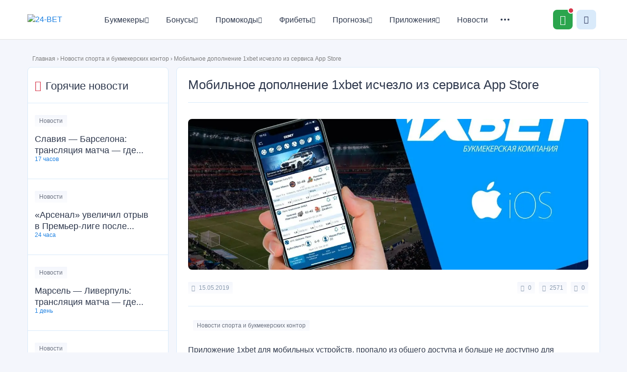

--- FILE ---
content_type: text/html; charset=UTF-8
request_url: https://24-bet.ru/prilozhenie-1xbet-perestalo-rabotat-na-ios-devajsah/
body_size: 20244
content:
<!DOCTYPE html>
<html lang="ru-RU">

<head>
    <meta charset="UTF-8" />
    <meta name="viewport" content="width=device-width" />
    <link media="all" href="https://24-bet.ru/wp-content/cache/autoptimize/css/autoptimize_015f9097d48ff17277ee09c1638f091b.css" rel="stylesheet"><title>
        Мобильное дополнение 1xbet исчезло из сервиса App Store    </title>
    <link rel="profile" href="http://gmpg.org/xfn/11" />

    <!--[if lt IE 9]>
<script src="https://24-bet.ru/wp-content/themes/24b/js/html5.js" type="text/javascript"></script>
<![endif]-->

    <meta name='robots' content='index, follow, max-image-preview:large, max-snippet:-1, max-video-preview:-1' />
	
	
	<!-- This site is optimized with the Yoast SEO plugin v19.5.1 - https://yoast.com/wordpress/plugins/seo/ -->
	<meta name="description" content="Приложение 1xbet для мобильных устройств IOS перестало работать. Больше интересной информации по теме есть на нашем сайте." />
	<link rel="canonical" href="https://24-bet.ru/prilozhenie-1xbet-perestalo-rabotat-na-ios-devajsah/" />
	<meta property="og:locale" content="ru_RU" />
	<meta property="og:type" content="article" />
	<meta property="og:title" content="Мобильное дополнение 1xbet исчезло из сервиса App Store" />
	<meta property="og:description" content="Приложение 1xbet для мобильных устройств IOS перестало работать. Больше интересной информации по теме есть на нашем сайте." />
	<meta property="og:url" content="https://24-bet.ru/prilozhenie-1xbet-perestalo-rabotat-na-ios-devajsah/" />
	<meta property="og:site_name" content="24-BET" />
	<meta property="article:published_time" content="2019-05-15T11:50:22+00:00" />
	<meta property="article:modified_time" content="2023-03-03T15:19:43+00:00" />
	<meta property="og:image" content="https://24-bet.ru/wp-content/uploads/2019/05/maxresdefault.jpg" />
	<meta property="og:image:width" content="1280" />
	<meta property="og:image:height" content="720" />
	<meta property="og:image:type" content="image/jpeg" />
	<meta name="author" content="Михаил Приданников" />
	<meta name="twitter:card" content="summary" />
	<meta name="twitter:label1" content="Написано автором" />
	<meta name="twitter:data1" content="Михаил Приданников" />
	<script type="application/ld+json" class="yoast-schema-graph">{"@context":"https://schema.org","@graph":[{"@type":"Article","@id":"https://24-bet.ru/prilozhenie-1xbet-perestalo-rabotat-na-ios-devajsah/#article","isPartOf":{"@id":"https://24-bet.ru/prilozhenie-1xbet-perestalo-rabotat-na-ios-devajsah/"},"author":{"name":"Михаил Приданников","@id":"https://24-bet.ru/#/schema/person/0576adf2bf54d88b427375f8c2238d30"},"headline":"Мобильное дополнение 1xbet исчезло из сервиса App Store","datePublished":"2019-05-15T11:50:22+00:00","dateModified":"2023-03-03T15:19:43+00:00","mainEntityOfPage":{"@id":"https://24-bet.ru/prilozhenie-1xbet-perestalo-rabotat-na-ios-devajsah/"},"wordCount":10,"commentCount":0,"publisher":{"@id":"https://24-bet.ru/#organization"},"image":{"@id":"https://24-bet.ru/prilozhenie-1xbet-perestalo-rabotat-na-ios-devajsah/#primaryimage"},"thumbnailUrl":"https://24-bet.ru/wp-content/uploads/2019/05/maxresdefault.jpg","articleSection":["Новости спорта и букмекерских контор"],"inLanguage":"ru-RU","potentialAction":[{"@type":"CommentAction","name":"Comment","target":["https://24-bet.ru/prilozhenie-1xbet-perestalo-rabotat-na-ios-devajsah/#respond"]}]},{"@type":"WebPage","@id":"https://24-bet.ru/prilozhenie-1xbet-perestalo-rabotat-na-ios-devajsah/","url":"https://24-bet.ru/prilozhenie-1xbet-perestalo-rabotat-na-ios-devajsah/","name":"Мобильное дополнение 1xbet исчезло из сервиса App Store","isPartOf":{"@id":"https://24-bet.ru/#website"},"primaryImageOfPage":{"@id":"https://24-bet.ru/prilozhenie-1xbet-perestalo-rabotat-na-ios-devajsah/#primaryimage"},"image":{"@id":"https://24-bet.ru/prilozhenie-1xbet-perestalo-rabotat-na-ios-devajsah/#primaryimage"},"thumbnailUrl":"https://24-bet.ru/wp-content/uploads/2019/05/maxresdefault.jpg","datePublished":"2019-05-15T11:50:22+00:00","dateModified":"2023-03-03T15:19:43+00:00","description":"Приложение 1xbet для мобильных устройств IOS перестало работать. Больше интересной информации по теме есть на нашем сайте.","breadcrumb":{"@id":"https://24-bet.ru/prilozhenie-1xbet-perestalo-rabotat-na-ios-devajsah/#breadcrumb"},"inLanguage":"ru-RU","potentialAction":[{"@type":"ReadAction","target":["https://24-bet.ru/prilozhenie-1xbet-perestalo-rabotat-na-ios-devajsah/"]}]},{"@type":"ImageObject","inLanguage":"ru-RU","@id":"https://24-bet.ru/prilozhenie-1xbet-perestalo-rabotat-na-ios-devajsah/#primaryimage","url":"https://24-bet.ru/wp-content/uploads/2019/05/maxresdefault.jpg","contentUrl":"https://24-bet.ru/wp-content/uploads/2019/05/maxresdefault.jpg","width":1280,"height":720},{"@type":"BreadcrumbList","@id":"https://24-bet.ru/prilozhenie-1xbet-perestalo-rabotat-na-ios-devajsah/#breadcrumb","itemListElement":[{"@type":"ListItem","position":1,"name":"Главная","item":"https://24-bet.ru/"},{"@type":"ListItem","position":2,"name":"Новости спорта и букмекерских контор","item":"https://24-bet.ru/novosti/"},{"@type":"ListItem","position":3,"name":"Мобильное дополнение 1xbet исчезло из сервиса App Store"}]},{"@type":"WebSite","@id":"https://24-bet.ru/#website","url":"https://24-bet.ru/","name":"24-BET","description":"","publisher":{"@id":"https://24-bet.ru/#organization"},"potentialAction":[{"@type":"SearchAction","target":{"@type":"EntryPoint","urlTemplate":"https://24-bet.ru/?s={search_term_string}"},"query-input":"required name=search_term_string"}],"inLanguage":"ru-RU"},{"@type":"Organization","@id":"https://24-bet.ru/#organization","name":"24-BET","url":"https://24-bet.ru/","sameAs":[],"logo":{"@type":"ImageObject","inLanguage":"ru-RU","@id":"https://24-bet.ru/#/schema/logo/image/","url":"https://24-bet.ru/wp-content/uploads/2025/12/logo1.png","contentUrl":"https://24-bet.ru/wp-content/uploads/2025/12/logo1.png","width":121,"height":47,"caption":"24-BET"},"image":{"@id":"https://24-bet.ru/#/schema/logo/image/"}},{"@type":"Person","@id":"https://24-bet.ru/#/schema/person/0576adf2bf54d88b427375f8c2238d30","name":"Михаил Приданников","image":{"@type":"ImageObject","inLanguage":"ru-RU","@id":"https://24-bet.ru/#/schema/person/image/","url":"https://secure.gravatar.com/avatar/5e3ebe43ad7b61e93d08364f554180fc?s=96&d=mm&r=g","contentUrl":"https://secure.gravatar.com/avatar/5e3ebe43ad7b61e93d08364f554180fc?s=96&d=mm&r=g","caption":"Михаил Приданников"},"description":"Работаю bet-экспертом с 2016-го года. Проставил около 10к ординаров, и всё довольно-таки неплохо по общей статистике. Специализируюсь на заокеанских лигах, но в данный момент решил вернуться к футболу.","url":"https://24-bet.ru/author/alvish/"}]}</script>
	<!-- / Yoast SEO plugin. -->


























<script type="text/javascript" src="https://24-bet.ru/jquery.min.js" id="jquery-js"></script>
<link rel="https://api.w.org/" href="https://24-bet.ru/wp-json/" /><link rel="alternate" title="JSON" type="application/json" href="https://24-bet.ru/wp-json/wp/v2/posts/16388" /><link rel="EditURI" type="application/rsd+xml" title="RSD" href="https://24-bet.ru/xmlrpc.php?rsd" />
<meta name="generator" content="WordPress 6.7.4" />
<link rel='shortlink' href='https://24-bet.ru/?p=16388' />
<link rel="alternate" title="oEmbed (JSON)" type="application/json+oembed" href="https://24-bet.ru/wp-json/oembed/1.0/embed?url=https%3A%2F%2F24-bet.ru%2Fprilozhenie-1xbet-perestalo-rabotat-na-ios-devajsah%2F" />
<link rel="alternate" title="oEmbed (XML)" type="text/xml+oembed" href="https://24-bet.ru/wp-json/oembed/1.0/embed?url=https%3A%2F%2F24-bet.ru%2Fprilozhenie-1xbet-perestalo-rabotat-na-ios-devajsah%2F&#038;format=xml" />
<script type="text/javascript">window.wp_data = {"ajax_url":"https:\/\/24-bet.ru\/wp-admin\/admin-ajax.php"};</script><link rel="icon" href="https://24-bet.ru/wp-content/uploads/2021/03/cropped-favicon-32x32.png" sizes="32x32" />
<link rel="icon" href="https://24-bet.ru/wp-content/uploads/2021/03/cropped-favicon-192x192.png" sizes="192x192" />
<link rel="apple-touch-icon" href="https://24-bet.ru/wp-content/uploads/2021/03/cropped-favicon-180x180.png" />
<meta name="msapplication-TileImage" content="https://24-bet.ru/wp-content/uploads/2021/03/cropped-favicon-270x270.png" />

    <!-- Google Tag Manager -->
    <script>(function (w, d, s, l, i) {
            w[l] = w[l] || []; w[l].push({
                'gtm.start':
                    new Date().getTime(), event: 'gtm.js'
            }); var f = d.getElementsByTagName(s)[0],
                j = d.createElement(s), dl = l != 'dataLayer' ? '&l=' + l : ''; j.async = true; j.src =
                    'https://www.googletagmanager.com/gtm.js?id=' + i + dl; f.parentNode.insertBefore(j, f);
        })(window, document, 'script', 'dataLayer', 'GTM-PZW5QQ2');</script>
    <!-- End Google Tag Manager -->

</head>

<body class="post-template-default single single-post postid-16388 single-format-standard">

    <!-- Google Tag Manager (noscript) -->
    <noscript><iframe src="https://www.googletagmanager.com/ns.html?id=GTM-PZW5QQ2" height="0" width="0"
            style="display:none;visibility:hidden"></iframe></noscript>
    <!-- End Google Tag Manager (noscript) -->

    <header class="header">
        <div class="container header__row">
            <div class="header__column">
                <a class="header__logo" href="https://24-bet.ru/" rel="home">
                    <noscript><img src="/wp-content/themes/24b/img/logo.png" width="121" height="47"
                        alt="24-BET"></noscript><img class="lazyload" src='data:image/svg+xml,%3Csvg%20xmlns=%22http://www.w3.org/2000/svg%22%20viewBox=%220%200%20121%2047%22%3E%3C/svg%3E' data-src="/wp-content/themes/24b/img/logo.png" width="121" height="47"
                        alt="24-BET">
                </a>
                <nav class="header__nav nav">
                    <ul id="menu-glavnoe-menyu" class="nav__list"><li id="menu-item-598" class="icon-star menu-item menu-item-type-custom menu-item-object-custom menu-item-has-children menu-item-598 nav__item"><a href="https://24-bet.ru/betscat/bukmekery/" class="nav__link">Букмекеры<i class="icon-Arrow-down"></i></a><div class="nav__hover-block"><ul class="nav__hover-list 1">	<li id="menu-item-599" class="menu-item menu-item-type-custom menu-item-object-custom menu-item-has-children menu-item-599 nav__hover-item"><a href="https://24-bet.ru/betscat/tsupis/" class="nav__link">Легальные букмекеры (ЦУПИС)<i class="icon-Arrow-down"></i></a><div class="nav__hover-block"><ul class="nav__hover-list 2">		<li id="menu-item-41202" class="menu-item menu-item-type-custom menu-item-object-custom menu-item-has-children menu-item-41202 nav__hover-item"><a href="https://24-bet.ru/zenit-win/" class="nav__hover-link">Обзор Зенит<i class="icon-Arrow-down"></i></a><div class="nav__hover-block"><ul class="nav__hover-list 3">			<li id="menu-item-44279" class="menu-item menu-item-type-custom menu-item-object-custom menu-item-44279 nav__hover-item"><a href="https://24-bet.ru/vhod-v-zenit/" class="nav__hover-link">Вход в личный кабинет Зенит</a></li>
			<li id="menu-item-45561" class="menu-item menu-item-type-custom menu-item-object-custom menu-item-45561 nav__hover-item"><a href="https://24-bet.ru/pochemu-ne-rabotaet-bk-zenit/" class="nav__hover-link">Не работает Зенит</a></li>
			<li id="menu-item-46256" class="menu-item menu-item-type-custom menu-item-object-custom menu-item-46256 nav__hover-item"><a href="https://24-bet.ru/totalizator-v-bk-zenit/" class="nav__hover-link">Тотализатор Зенит</a></li>
			<li id="menu-item-50653" class="menu-item menu-item-type-custom menu-item-object-custom menu-item-50653 nav__hover-item"><a href="https://24-bet.ru/popolnenie-scheta-v-bk-zenit/" class="nav__hover-link">Как пополнить счет в Зенит</a></li>
</ul></div></li>
		<li id="menu-item-41356" class="menu-item menu-item-type-custom menu-item-object-custom menu-item-has-children menu-item-41356 nav__hover-item"><a href="https://24-bet.ru/winline-vinlajn-bukmekerskaya-kontora-tsupis/" class="nav__hover-link">Обзор Винлайн<i class="icon-Arrow-down"></i></a><div class="nav__hover-block"><ul class="nav__hover-list 3">			<li id="menu-item-41298" class="menu-item menu-item-type-custom menu-item-object-custom menu-item-41298 nav__hover-item"><a href="https://24-bet.ru/vhod-na-ofitsialnyj-sajt-winline/" class="nav__hover-link">Вход в личный кабинет Винлайн</a></li>
			<li id="menu-item-44856" class="menu-item menu-item-type-custom menu-item-object-custom menu-item-44856 nav__hover-item"><a href="https://24-bet.ru/vyvod-sredstv-winline/" class="nav__hover-link">Как вывести деньги в Винлайн</a></li>
			<li id="menu-item-44870" class="menu-item menu-item-type-custom menu-item-object-custom menu-item-44870 nav__hover-item"><a href="https://24-bet.ru/kak-popolnit-schet-na-winline/" class="nav__hover-link">Как пополнить счет в Винлайн</a></li>
			<li id="menu-item-45567" class="menu-item menu-item-type-custom menu-item-object-custom menu-item-45567 nav__hover-item"><a href="https://24-bet.ru/pochemu-ne-rabotaet-winline/" class="nav__hover-link">Не работает Винлайн</a></li>
			<li id="menu-item-46252" class="menu-item menu-item-type-custom menu-item-object-custom menu-item-46252 nav__hover-item"><a href="https://24-bet.ru/kak-vyigrat-v-winline-na-stavkah-na-sport/" class="nav__hover-link">Как выиграть в Винлайн</a></li>
</ul></div></li>
		<li id="menu-item-41357" class="menu-item menu-item-type-custom menu-item-object-custom menu-item-has-children menu-item-41357 nav__hover-item"><a href="https://24-bet.ru/melbet-bukmekerskaya-kontora/" class="nav__hover-link">Обзор Мелбет<i class="icon-Arrow-down"></i></a><div class="nav__hover-block"><ul class="nav__hover-list 3">			<li id="menu-item-44274" class="menu-item menu-item-type-custom menu-item-object-custom menu-item-44274 nav__hover-item"><a href="https://24-bet.ru/vhod-v-bukmekerskuyu-kontoru-melbet/" class="nav__hover-link">Вход в личный кабинет Мелбет</a></li>
			<li id="menu-item-44857" class="menu-item menu-item-type-custom menu-item-object-custom menu-item-44857 nav__hover-item"><a href="https://24-bet.ru/kak-vyvesti-dengi-s-melbet/" class="nav__hover-link">Как вывести деньги в Мелбет</a></li>
			<li id="menu-item-44864" class="menu-item menu-item-type-custom menu-item-object-custom menu-item-44864 nav__hover-item"><a href="https://24-bet.ru/kak-popolnit-schet-v-melbet/" class="nav__hover-link">Как пополнить счет в Мелбет</a></li>
</ul></div></li>
		<li id="menu-item-41358" class="menu-item menu-item-type-custom menu-item-object-custom menu-item-has-children menu-item-41358 nav__hover-item"><a href="https://24-bet.ru/liga-stavok-bukmekerskaya-kontora-tsupis/" class="nav__hover-link">Обзор Лига Ставок<i class="icon-Arrow-down"></i></a><div class="nav__hover-block"><ul class="nav__hover-list 3">			<li id="menu-item-44285" class="menu-item menu-item-type-custom menu-item-object-custom menu-item-44285 nav__hover-item"><a href="https://24-bet.ru/ligastavok-lichnyj-kabinet/" class="nav__hover-link">Вход в личный кабинет Лига Ставок</a></li>
			<li id="menu-item-44868" class="menu-item menu-item-type-custom menu-item-object-custom menu-item-44868 nav__hover-item"><a href="https://24-bet.ru/popolnit-schet-v-liga-stavok/" class="nav__hover-link">Как пополнить счет в Лига Ставок</a></li>
			<li id="menu-item-45559" class="menu-item menu-item-type-custom menu-item-object-custom menu-item-45559 nav__hover-item"><a href="https://24-bet.ru/ne-rabotaet-liga-stavok/" class="nav__hover-link">Не работает Лига Ставок</a></li>
			<li id="menu-item-46255" class="menu-item menu-item-type-custom menu-item-object-custom menu-item-46255 nav__hover-item"><a href="https://24-bet.ru/liga-stavok-totalizator/" class="nav__hover-link">Тотализатор Лига Ставок</a></li>
</ul></div></li>
		<li id="menu-item-41359" class="menu-item menu-item-type-custom menu-item-object-custom menu-item-has-children menu-item-41359 nav__hover-item"><a href="https://24-bet.ru/pari/" class="nav__hover-link">Обзор Пари<i class="icon-Arrow-down"></i></a><div class="nav__hover-block"><ul class="nav__hover-list 3">			<li id="menu-item-44277" class="menu-item menu-item-type-custom menu-item-object-custom menu-item-44277 nav__hover-item"><a href="https://24-bet.ru/vhod-v-lichnyj-kabinet-pari/" class="nav__hover-link">Вход в личный кабинет Пари</a></li>
			<li id="menu-item-44858" class="menu-item menu-item-type-custom menu-item-object-custom menu-item-44858 nav__hover-item"><a href="https://24-bet.ru/kak-vyvesti-dengi-v-pari/" class="nav__hover-link">Как вывести деньги в Пари</a></li>
			<li id="menu-item-46894" class="menu-item menu-item-type-custom menu-item-object-custom menu-item-46894 nav__hover-item"><a href="https://24-bet.ru/kak-otygrat-bonus-bk-pari/" class="nav__hover-link">Как отыграть бонус Пари</a></li>
			<li id="menu-item-50652" class="menu-item menu-item-type-custom menu-item-object-custom menu-item-50652 nav__hover-item"><a href="https://24-bet.ru/popolnenie-scheta-v-bk-pari/" class="nav__hover-link">Как пополнить счет в Пари</a></li>
</ul></div></li>
		<li id="menu-item-41360" class="menu-item menu-item-type-custom menu-item-object-custom menu-item-has-children menu-item-41360 nav__hover-item"><a href="https://24-bet.ru/leon-bukmekerskaya-tsupis/" class="nav__hover-link">Обзор Леон<i class="icon-Arrow-down"></i></a><div class="nav__hover-block"><ul class="nav__hover-list 3">			<li id="menu-item-44278" class="menu-item menu-item-type-custom menu-item-object-custom menu-item-44278 nav__hover-item"><a href="https://24-bet.ru/leon-stavki-na-sport-vhod-na-sajt/" class="nav__hover-link">Вход в личный кабине Леон</a></li>
			<li id="menu-item-44859" class="menu-item menu-item-type-custom menu-item-object-custom menu-item-44859 nav__hover-item"><a href="https://24-bet.ru/kak-vyvesti-sredstva-leon/" class="nav__hover-link">Как вывести деньги в Леон</a></li>
			<li id="menu-item-44867" class="menu-item menu-item-type-custom menu-item-object-custom menu-item-44867 nav__hover-item"><a href="https://24-bet.ru/leon-kak-popolnit-schet/" class="nav__hover-link">Как пополнить счет в Леон</a></li>
			<li id="menu-item-45562" class="menu-item menu-item-type-custom menu-item-object-custom menu-item-45562 nav__hover-item"><a href="https://24-bet.ru/pochemu-ne-rabotaet-bk-leon/" class="nav__hover-link">Не работает Леон</a></li>
</ul></div></li>
		<li id="menu-item-41362" class="menu-item menu-item-type-custom menu-item-object-custom menu-item-has-children menu-item-41362 nav__hover-item"><a href="https://24-bet.ru/bingo-boom-bukmekerskaya-kontora-tsupis/" class="nav__hover-link">Обзор Бетбум<i class="icon-Arrow-down"></i></a><div class="nav__hover-block"><ul class="nav__hover-list 3">			<li id="menu-item-44280" class="menu-item menu-item-type-custom menu-item-object-custom menu-item-44280 nav__hover-item"><a href="https://24-bet.ru/vhod-v-bingo-boom/" class="nav__hover-link">Вход в личный кабинет Бетбум</a></li>
			<li id="menu-item-44865" class="menu-item menu-item-type-custom menu-item-object-custom menu-item-44865 nav__hover-item"><a href="https://24-bet.ru/kak-popolnit-schet-na-bet-boomt/" class="nav__hover-link">Как пополнить счет в Бетбум</a></li>
			<li id="menu-item-45560" class="menu-item menu-item-type-custom menu-item-object-custom menu-item-45560 nav__hover-item"><a href="https://24-bet.ru/bet-boom-ne-rabotaet/" class="nav__hover-link">Не работает Бетбум</a></li>
			<li id="menu-item-46253" class="menu-item menu-item-type-custom menu-item-object-custom menu-item-46253 nav__hover-item"><a href="https://24-bet.ru/betboom-kak-vyigryvat/" class="nav__hover-link">Как выиграть в Бетбум</a></li>
			<li id="menu-item-46593" class="menu-item menu-item-type-custom menu-item-object-custom menu-item-46593 nav__hover-item"><a href="https://24-bet.ru/franshiza-bet-boom/" class="nav__hover-link">Франшиза Бетбум</a></li>
</ul></div></li>
		<li id="menu-item-41363" class="menu-item menu-item-type-custom menu-item-object-custom menu-item-has-children menu-item-41363 nav__hover-item"><a href="https://24-bet.ru/bukmekerskaya-kontora-fonbet/" class="nav__hover-link">Обзор Фонбет<i class="icon-Arrow-down"></i></a><div class="nav__hover-block"><ul class="nav__hover-list 3">			<li id="menu-item-44275" class="menu-item menu-item-type-custom menu-item-object-custom menu-item-44275 nav__hover-item"><a href="https://24-bet.ru/vhod-v-fonbet/" class="nav__hover-link">Вход в личный кабинет Фонбет</a></li>
			<li id="menu-item-44862" class="menu-item menu-item-type-custom menu-item-object-custom menu-item-44862 nav__hover-item"><a href="https://24-bet.ru/fonbet-vyvod-sredstv/" class="nav__hover-link">Как вывести деньги в Фонбет</a></li>
			<li id="menu-item-44871" class="menu-item menu-item-type-custom menu-item-object-custom menu-item-44871 nav__hover-item"><a href="https://24-bet.ru/popolnit-schet-v-fonbet" class="nav__hover-link">Как пополнить счет в Фонбет</a></li>
			<li id="menu-item-46251" class="menu-item menu-item-type-custom menu-item-object-custom menu-item-46251 nav__hover-item"><a href="https://24-bet.ru/kak-igrat-v-fonbet-i-vyigryvat/" class="nav__hover-link">Как выиграть в Фонбет</a></li>
			<li id="menu-item-46260" class="menu-item menu-item-type-custom menu-item-object-custom menu-item-46260 nav__hover-item"><a href="https://24-bet.ru/totalizator-fonbet/" class="nav__hover-link">Тотализатор Фонбет</a></li>
</ul></div></li>
		<li id="menu-item-41364" class="menu-item menu-item-type-custom menu-item-object-custom menu-item-has-children menu-item-41364 nav__hover-item"><a href="https://24-bet.ru/betsiti-ru-bukmekerskaya-kontora-tsupis/" class="nav__hover-link">Обзор Бетсити<i class="icon-Arrow-down"></i></a><div class="nav__hover-block"><ul class="nav__hover-list 3">			<li id="menu-item-44281" class="menu-item menu-item-type-custom menu-item-object-custom menu-item-44281 nav__hover-item"><a href="https://24-bet.ru/betsiti-vhod/" class="nav__hover-link">Вход в личный кабинет Бетсити</a></li>
			<li id="menu-item-44860" class="menu-item menu-item-type-custom menu-item-object-custom menu-item-44860 nav__hover-item"><a href="https://24-bet.ru/kak-vyvodit-dengi-s-betsity/" class="nav__hover-link">Как вывести деньги в Бетсити</a></li>
			<li id="menu-item-44869" class="menu-item menu-item-type-custom menu-item-object-custom menu-item-44869 nav__hover-item"><a href="https://24-bet.ru/betcity-kak-popolnit-schet/" class="nav__hover-link">Как пополнить счет в Бетсити</a></li>
			<li id="menu-item-45563" class="menu-item menu-item-type-custom menu-item-object-custom menu-item-45563 nav__hover-item"><a href="https://24-bet.ru/pochemu-ne-rabotaet-betcity/" class="nav__hover-link">Не работает Бетсити</a></li>
			<li id="menu-item-46258" class="menu-item menu-item-type-custom menu-item-object-custom menu-item-46258 nav__hover-item"><a href="https://24-bet.ru/totalizator-betsiti/" class="nav__hover-link">Тотализатор Бетсити</a></li>
</ul></div></li>
		<li id="menu-item-41365" class="menu-item menu-item-type-custom menu-item-object-custom menu-item-has-children menu-item-41365 nav__hover-item"><a href="https://24-bet.ru/bukmekerskaya-kontora-marafon/" class="nav__hover-link">Обзор Марафонбет<i class="icon-Arrow-down"></i></a><div class="nav__hover-block"><ul class="nav__hover-list 3">			<li id="menu-item-44273" class="menu-item menu-item-type-custom menu-item-object-custom menu-item-44273 nav__hover-item"><a href="https://24-bet.ru/vhod-v-lichnyj-kabinet-marafonbet/" class="nav__hover-link">Вход в личный кабинет Марафон</a></li>
			<li id="menu-item-44866" class="menu-item menu-item-type-custom menu-item-object-custom menu-item-44866 nav__hover-item"><a href="https://24-bet.ru/kak-polozhit-dengi-na-marafonbet/" class="nav__hover-link">Как пополнить счет в Марафон</a></li>
			<li id="menu-item-46257" class="menu-item menu-item-type-custom menu-item-object-custom menu-item-46257 nav__hover-item"><a href="https://24-bet.ru/totalizator-marafonbet/" class="nav__hover-link">Тотализатор Марафон</a></li>
			<li id="menu-item-50658" class="menu-item menu-item-type-custom menu-item-object-custom menu-item-50658 nav__hover-item"><a href="https://24-bet.ru/kak-vyigrat-v-marafonbet-na-stavkah/" class="nav__hover-link">Как выиграть в Марафон</a></li>
</ul></div></li>
		<li id="menu-item-41366" class="menu-item menu-item-type-custom menu-item-object-custom menu-item-has-children menu-item-41366 nav__hover-item"><a href="https://24-bet.ru/bukmekerskaya-kontora-bettery/" class="nav__hover-link">Обзор Беттери<i class="icon-Arrow-down"></i></a><div class="nav__hover-block"><ul class="nav__hover-list 3">			<li id="menu-item-44282" class="menu-item menu-item-type-custom menu-item-object-custom menu-item-44282 nav__hover-item"><a href="https://24-bet.ru/bettery-vhod-v-lichnyj-kabinet/" class="nav__hover-link">Вход в личный кабинет Беттери</a></li>
			<li id="menu-item-50651" class="menu-item menu-item-type-custom menu-item-object-custom menu-item-50651 nav__hover-item"><a href="https://24-bet.ru/kak-sdelat-vyvod-s-bk-betteri/" class="nav__hover-link">Как вывести деньги в Беттери</a></li>
			<li id="menu-item-50654" class="menu-item menu-item-type-custom menu-item-object-custom menu-item-50654 nav__hover-item"><a href="https://24-bet.ru/kak-popolnit-schet-v-bk-betteri/" class="nav__hover-link">Как пополнить счет в Беттери</a></li>
			<li id="menu-item-50659" class="menu-item menu-item-type-custom menu-item-object-custom menu-item-50659 nav__hover-item"><a href="https://24-bet.ru/kak-vyigrat-v-betteri-na-stavkah/" class="nav__hover-link">Как выиграть в Беттери</a></li>
</ul></div></li>
		<li id="menu-item-41367" class="menu-item menu-item-type-custom menu-item-object-custom menu-item-has-children menu-item-41367 nav__hover-item"><a href="https://24-bet.ru/tennisi-bet/" class="nav__hover-link">Обзор Тенниси<i class="icon-Arrow-down"></i></a><div class="nav__hover-block"><ul class="nav__hover-list 3">			<li id="menu-item-44863" class="menu-item menu-item-type-custom menu-item-object-custom menu-item-44863 nav__hover-item"><a href="https://24-bet.ru/tennisi-bet-vyvod-sredstv/" class="nav__hover-link">Как вывести деньги в Тенниси</a></li>
			<li id="menu-item-50657" class="menu-item menu-item-type-custom menu-item-object-custom menu-item-50657 nav__hover-item"><a href="https://24-bet.ru/kak-popolnit-schet-v-bk-tennisi/" class="nav__hover-link">Как пополнить счет в Тенниси</a></li>
			<li id="menu-item-50660" class="menu-item menu-item-type-custom menu-item-object-custom menu-item-50660 nav__hover-item"><a href="https://24-bet.ru/kak-vyigrat-v-tennisi-na-stavkah/" class="nav__hover-link">Как выиграть в Тенниси</a></li>
</ul></div></li>
		<li id="menu-item-41368" class="menu-item menu-item-type-custom menu-item-object-custom menu-item-has-children menu-item-41368 nav__hover-item"><a href="https://24-bet.ru/baltbet-bukmekerskaya-kontora/" class="nav__hover-link">Обзор Балтбет<i class="icon-Arrow-down"></i></a><div class="nav__hover-block"><ul class="nav__hover-list 3">			<li id="menu-item-44276" class="menu-item menu-item-type-custom menu-item-object-custom menu-item-44276 nav__hover-item"><a href="https://24-bet.ru/vhod-v-baltbet/" class="nav__hover-link">Вход в личный кабинет Балтбет</a></li>
			<li id="menu-item-45564" class="menu-item menu-item-type-custom menu-item-object-custom menu-item-45564 nav__hover-item"><a href="https://24-bet.ru/pochemu-ne-rabotaet-baltbet/" class="nav__hover-link">Не работает Балтбет</a></li>
			<li id="menu-item-46254" class="menu-item menu-item-type-custom menu-item-object-custom menu-item-46254 nav__hover-item"><a href="https://24-bet.ru/totalizator-baltbet/" class="nav__hover-link">Тотализатор Балтбет</a></li>
			<li id="menu-item-50650" class="menu-item menu-item-type-custom menu-item-object-custom menu-item-50650 nav__hover-item"><a href="https://24-bet.ru/kak-vyvesti-dengi-s-bk-baltbet" class="nav__hover-link">Как вывести деньги в Балтбет</a></li>
			<li id="menu-item-50655" class="menu-item menu-item-type-custom menu-item-object-custom menu-item-50655 nav__hover-item"><a href="https://24-bet.ru/kak-sdelat-depozit-v-bk-baltbet/" class="nav__hover-link">Как пополнить счет в Балтбет</a></li>
</ul></div></li>
		<li id="menu-item-41369" class="menu-item menu-item-type-custom menu-item-object-custom menu-item-has-children menu-item-41369 nav__hover-item"><a href="https://24-bet.ru/olimp-bukmekerskaya-kontora/" class="nav__hover-link">Обзор Олимбет<i class="icon-Arrow-down"></i></a><div class="nav__hover-block"><ul class="nav__hover-list 3">			<li id="menu-item-44283" class="menu-item menu-item-type-custom menu-item-object-custom menu-item-44283 nav__hover-item"><a href="https://24-bet.ru/vhod-v-bk-olimp/" class="nav__hover-link">Вход в личный кабинет Олимп</a></li>
			<li id="menu-item-44861" class="menu-item menu-item-type-custom menu-item-object-custom menu-item-44861 nav__hover-item"><a href="https://24-bet.ru/bk-olimp-vyvod-sredstv/" class="nav__hover-link">Как вывести деньги в Олимп</a></li>
			<li id="menu-item-45240" class="menu-item menu-item-type-custom menu-item-object-custom menu-item-45240 nav__hover-item"><a href="https://24-bet.ru/demo-olimp/" class="nav__hover-link">Демо счет Олимп</a></li>
			<li id="menu-item-45566" class="menu-item menu-item-type-custom menu-item-object-custom menu-item-45566 nav__hover-item"><a href="https://24-bet.ru/bk-olimp-ne-rabotaet/" class="nav__hover-link">Не работает Олимп</a></li>
			<li id="menu-item-50656" class="menu-item menu-item-type-custom menu-item-object-custom menu-item-50656 nav__hover-item"><a href="https://24-bet.ru/kak-sdelat-depozit-v-olimp/" class="nav__hover-link">Как пополнить счет в Олимп</a></li>
</ul></div></li>
		<li id="menu-item-45583" class="menu-item menu-item-type-custom menu-item-object-custom menu-item-45583 nav__hover-item"><a href="https://24-bet.ru/sportbet/" class="nav__hover-link">Обзор Спортбет</a></li>
		<li id="menu-item-46596" class="menu-item menu-item-type-custom menu-item-object-custom menu-item-has-children menu-item-46596 nav__hover-item"><a href="https://24-bet.ru/bukmekerskaya-kontora-bet-m/" class="nav__hover-link">Обзор Бет-М<i class="icon-Arrow-down"></i></a><div class="nav__hover-block"><ul class="nav__hover-list 3">			<li id="menu-item-45901" class="menu-item menu-item-type-custom menu-item-object-custom menu-item-45901 nav__hover-item"><a href="https://24-bet.ru/registratsiya-bet-m/" class="nav__hover-link">Регистрация Бет-М</a></li>
			<li id="menu-item-45904" class="menu-item menu-item-type-custom menu-item-object-custom menu-item-45904 nav__hover-item"><a href="https://24-bet.ru/kak-popolnit-schet-v-bet-m/" class="nav__hover-link">Как пополнить счет в Бет-М</a></li>
			<li id="menu-item-45905" class="menu-item menu-item-type-custom menu-item-object-custom menu-item-45905 nav__hover-item"><a href="https://24-bet.ru/kak-vyvodit-dengi-s-bk-bet-m/" class="nav__hover-link">Как выводить деньги с Бет-М</a></li>
</ul></div></li>
</ul></div></li>
	<li id="menu-item-1302" class="menu-item menu-item-type-custom menu-item-object-custom menu-item-has-children menu-item-1302 nav__hover-item"><a href="https://24-bet.ru/betscat/bukmekerskie-kontory-bez-tsupis/" class="nav__link">Букмекеры без ЦУПИС<i class="icon-Arrow-down"></i></a><div class="nav__hover-block"><ul class="nav__hover-list 2">		<li id="menu-item-41203" class="menu-item menu-item-type-custom menu-item-object-custom menu-item-41203 nav__hover-item"><a href="https://24-bet.ru/pin-up/" class="nav__hover-link">Pin Up</a></li>
		<li id="menu-item-41204" class="menu-item menu-item-type-custom menu-item-object-custom menu-item-has-children menu-item-41204 nav__hover-item"><a href="https://24-bet.ru/bukmekerskaya-kontora-1xbet/" class="nav__hover-link">1xBet<i class="icon-Arrow-down"></i></a><div class="nav__hover-block"><ul class="nav__hover-list 3">			<li id="menu-item-44219" class="menu-item menu-item-type-custom menu-item-object-custom menu-item-44219 nav__hover-item"><a href="https://24-bet.ru/samye-pribylnye-igry-1xbet/" class="nav__hover-link">Игры 1хБет</a></li>
			<li id="menu-item-45579" class="menu-item menu-item-type-custom menu-item-object-custom menu-item-45579 nav__hover-item"><a href="https://24-bet.ru/kak-obnovit-1xbet/" class="nav__hover-link">Как обновить 1xBet</a></li>
			<li id="menu-item-46594" class="menu-item menu-item-type-custom menu-item-object-custom menu-item-46594 nav__hover-item"><a href="https://24-bet.ru/sloty-s-minimalnoj-stavkoj-v-1xbet/" class="nav__hover-link">Слоты с минимальной ставкой в 1xBet</a></li>
</ul></div></li>
		<li id="menu-item-41205" class="menu-item menu-item-type-custom menu-item-object-custom menu-item-has-children menu-item-41205 nav__hover-item"><a href="https://24-bet.ru/one-win-bukmekerskaya-kontora/" class="nav__hover-link">1Win<i class="icon-Arrow-down"></i></a><div class="nav__hover-block"><ul class="nav__hover-list 3">			<li id="menu-item-44262" class="menu-item menu-item-type-custom menu-item-object-custom menu-item-44262 nav__hover-item"><a href="https://24-bet.ru/1win-kejsy-s-dengami-na-sajte/" class="nav__hover-link">1Win кейсы</a></li>
			<li id="menu-item-44499" class="menu-item menu-item-type-custom menu-item-object-custom menu-item-44499 nav__hover-item"><a href="https://24-bet.ru/1win-demo-schet/" class="nav__hover-link">1Win демо</a></li>
			<li id="menu-item-45244" class="menu-item menu-item-type-custom menu-item-object-custom menu-item-45244 nav__hover-item"><a href="https://24-bet.ru/1win-besplatnaya-stavka/" class="nav__hover-link">Фрибет 1Win</a></li>
			<li id="menu-item-45245" class="menu-item menu-item-type-custom menu-item-object-custom menu-item-45245 nav__hover-item"><a href="https://24-bet.ru/1win-promokod-pri-registratsii/" class="nav__hover-link">Промокод 1Win</a></li>
</ul></div></li>
		<li id="menu-item-42398" class="menu-item menu-item-type-custom menu-item-object-custom menu-item-42398 nav__hover-item"><a href="https://24-bet.ru/leonbet-bukmekerskaya-obzor/" class="nav__hover-link">Леонбетс</a></li>
</ul></div></li>
	<li id="menu-item-34432" class="menu-item menu-item-type-custom menu-item-object-custom menu-item-34432 nav__hover-item"><a href="https://24-bet.ru/betscat/top-10-bk/" class="nav__link">ТОП-10 БК</a></li>
	<li id="menu-item-34417" class="menu-item menu-item-type-custom menu-item-object-custom menu-item-34417 nav__hover-item"><a href="https://24-bet.ru/betscat/top-nadezhnyh-bukmekerov/" class="nav__link">Надежные БК</a></li>
	<li id="menu-item-34383" class="menu-item menu-item-type-custom menu-item-object-custom menu-item-34383 nav__hover-item"><a href="https://24-bet.ru/betscat/birzhi-stavok-na-sport/" class="nav__link">Биржи ставок</a></li>
	<li id="menu-item-34430" class="menu-item menu-item-type-custom menu-item-object-custom menu-item-has-children menu-item-34430 nav__hover-item"><a class="nav__link">БК по видам спорта<i class="icon-Arrow-down"></i></a><div class="nav__hover-block"><ul class="nav__hover-list 2">		<li id="menu-item-34412" class="menu-item menu-item-type-custom menu-item-object-custom menu-item-34412 nav__hover-item"><a href="https://24-bet.ru/betscat/bk-dlya-stavok-na-futbol/" class="nav__hover-link">БК для футбола</a></li>
		<li id="menu-item-34415" class="menu-item menu-item-type-custom menu-item-object-custom menu-item-34415 nav__hover-item"><a href="https://24-bet.ru/betscat/bk-dlya-stavok-na-hokkey/" class="nav__hover-link">БК для ставок на хоккей</a></li>
		<li id="menu-item-34538" class="menu-item menu-item-type-custom menu-item-object-custom menu-item-34538 nav__hover-item"><a href="https://24-bet.ru/betscat/bk-dlya-stavok-na-tennis/" class="nav__hover-link">БК для ставок на теннис</a></li>
		<li id="menu-item-34388" class="menu-item menu-item-type-custom menu-item-object-custom menu-item-34388 nav__hover-item"><a href="https://24-bet.ru/betscat/bukmekerskie-kontory-boks/" class="nav__hover-link">БК для ставок на бокс</a></li>
		<li id="menu-item-32546" class="menu-item menu-item-type-custom menu-item-object-custom menu-item-32546 nav__hover-item"><a href="https://24-bet.ru/betscat/top-bk-dlya-stavok-na-kibersport/" class="nav__hover-link">БК для киберспорта</a></li>
</ul></div></li>
	<li id="menu-item-34413" class="menu-item menu-item-type-custom menu-item-object-custom menu-item-has-children menu-item-34413 nav__hover-item"><a href="https://24-bet.ru/betscat/luchshie-bukmekery-s-live-stavkami/" class="nav__link">БК для лайв ставок<i class="icon-Arrow-down"></i></a><div class="nav__hover-block"><ul class="nav__hover-list 2">		<li id="menu-item-43752" class="menu-item menu-item-type-custom menu-item-object-custom menu-item-43752 nav__hover-item"><a href="https://24-bet.ru/live-stavki-v-bk-zenit/" class="nav__hover-link">Лайв ставки Зенит</a></li>
		<li id="menu-item-43753" class="menu-item menu-item-type-custom menu-item-object-custom menu-item-43753 nav__hover-item"><a href="https://24-bet.ru/live-stavki-v-baltbet/" class="nav__hover-link">Лайв ставки Балтбет</a></li>
		<li id="menu-item-43751" class="menu-item menu-item-type-custom menu-item-object-custom menu-item-43751 nav__hover-item"><a href="https://24-bet.ru/betcity-live/" class="nav__hover-link">Лайв ставки Бетсити</a></li>
		<li id="menu-item-43754" class="menu-item menu-item-type-custom menu-item-object-custom menu-item-43754 nav__hover-item"><a href="https://24-bet.ru/live-fonbet/" class="nav__hover-link">Лайв ставки Фонбет</a></li>
		<li id="menu-item-43994" class="menu-item menu-item-type-custom menu-item-object-custom menu-item-43994 nav__hover-item"><a href="https://24-bet.ru/live-stavki-v-winline/" class="nav__hover-link">Лайв ставки Винлайн</a></li>
		<li id="menu-item-43995" class="menu-item menu-item-type-custom menu-item-object-custom menu-item-43995 nav__hover-item"><a href="https://24-bet.ru/live-stavki-v-pari/" class="nav__hover-link">Лайв ставки Пари</a></li>
		<li id="menu-item-43996" class="menu-item menu-item-type-custom menu-item-object-custom menu-item-43996 nav__hover-item"><a href="https://24-bet.ru/live-stavki-olimp/" class="nav__hover-link">Лайв ставки Олимп</a></li>
		<li id="menu-item-43997" class="menu-item menu-item-type-custom menu-item-object-custom menu-item-43997 nav__hover-item"><a href="https://24-bet.ru/liga-stavok-live/" class="nav__hover-link">Лайв ставки Лига Ставок</a></li>
		<li id="menu-item-43998" class="menu-item menu-item-type-custom menu-item-object-custom menu-item-43998 nav__hover-item"><a href="https://24-bet.ru/betbum-live-liniya/" class="nav__hover-link">Лайв ставки Бетбум</a></li>
		<li id="menu-item-43999" class="menu-item menu-item-type-custom menu-item-object-custom menu-item-43999 nav__hover-item"><a href="https://24-bet.ru/live-stavki-v-melbet/" class="nav__hover-link">Лайв ставки Мелбет</a></li>
		<li id="menu-item-44000" class="menu-item menu-item-type-custom menu-item-object-custom menu-item-44000 nav__hover-item"><a href="https://24-bet.ru/live-stavki-v-leon/" class="nav__hover-link">Лайв ставки Леон</a></li>
		<li id="menu-item-44001" class="menu-item menu-item-type-custom menu-item-object-custom menu-item-44001 nav__hover-item"><a href="https://24-bet.ru/live-stavki-v-marathon/" class="nav__hover-link">Лайв ставки Марафон</a></li>
		<li id="menu-item-44002" class="menu-item menu-item-type-custom menu-item-object-custom menu-item-44002 nav__hover-item"><a href="https://24-bet.ru/live-stavki-v-bettery/" class="nav__hover-link">Лайв ставки Беттери</a></li>
		<li id="menu-item-44003" class="menu-item menu-item-type-custom menu-item-object-custom menu-item-44003 nav__hover-item"><a href="https://24-bet.ru/live-stavki-v-tennisi/" class="nav__hover-link">Лайв ставки Тенниси</a></li>
</ul></div></li>
	<li id="menu-item-34416" class="menu-item menu-item-type-custom menu-item-object-custom menu-item-34416 nav__hover-item"><a href="https://24-bet.ru/betscat/novye-bukmekerskie-kontory/" class="nav__link">Новые БК</a></li>
	<li id="menu-item-336" class="menu-item menu-item-type-taxonomy menu-item-object-category menu-item-has-children menu-item-336 nav__hover-item"><a href="https://24-bet.ru/otzyvy-o-bukmekerah/" class="nav__link">Отзывы о букмекерских конторах<i class="icon-Arrow-down"></i></a><div class="nav__hover-block"><ul class="nav__hover-list 2">		<li id="menu-item-45907" class="menu-item menu-item-type-custom menu-item-object-custom menu-item-45907 nav__hover-item"><a href="https://24-bet.ru/otzyvy-winline/" class="nav__hover-link">Винлайн отзывы</a></li>
		<li id="menu-item-45908" class="menu-item menu-item-type-custom menu-item-object-custom menu-item-45908 nav__hover-item"><a href="https://24-bet.ru/betcity-otzyvy/" class="nav__hover-link">Бетсити отзывы</a></li>
		<li id="menu-item-45909" class="menu-item menu-item-type-custom menu-item-object-custom menu-item-45909 nav__hover-item"><a href="https://24-bet.ru/marafonbet-otzyvy/" class="nav__hover-link">Марафон отзывы</a></li>
		<li id="menu-item-45910" class="menu-item menu-item-type-custom menu-item-object-custom menu-item-45910 nav__hover-item"><a href="https://24-bet.ru/bettery-otzyvy/" class="nav__hover-link">Беттери отзывы</a></li>
		<li id="menu-item-45911" class="menu-item menu-item-type-custom menu-item-object-custom menu-item-45911 nav__hover-item"><a href="https://24-bet.ru/bk-olimp-otzyvy/" class="nav__hover-link">Олимп отзывы</a></li>
		<li id="menu-item-45912" class="menu-item menu-item-type-custom menu-item-object-custom menu-item-45912 nav__hover-item"><a href="https://24-bet.ru/otzyvy-o-bukmekerskoj-kontore-melbet-melbet/" class="nav__hover-link">Мелбет отзывы</a></li>
		<li id="menu-item-45913" class="menu-item menu-item-type-custom menu-item-object-custom menu-item-45913 nav__hover-item"><a href="https://24-bet.ru/fonbet-otzyvy-o-bukmekerskoj-kontore/" class="nav__hover-link">Фонбет отзывы</a></li>
		<li id="menu-item-45914" class="menu-item menu-item-type-custom menu-item-object-custom menu-item-45914 nav__hover-item"><a href="https://24-bet.ru/liga-stavok-bukmekerskaya-kontora-otzyvy/" class="nav__hover-link">Лига Ставок отзывы</a></li>
		<li id="menu-item-45915" class="menu-item menu-item-type-custom menu-item-object-custom menu-item-45915 nav__hover-item"><a href="https://24-bet.ru/pari-otzyvy/" class="nav__hover-link">Пари отзывы</a></li>
		<li id="menu-item-45916" class="menu-item menu-item-type-custom menu-item-object-custom menu-item-45916 nav__hover-item"><a href="https://24-bet.ru/bukmekerskaya-kontora-leon-otzyvy/" class="nav__hover-link">Леон отзывы</a></li>
		<li id="menu-item-45917" class="menu-item menu-item-type-custom menu-item-object-custom menu-item-45917 nav__hover-item"><a href="https://24-bet.ru/bingo-bum-otzyvy/" class="nav__hover-link">Бетбум отзывы</a></li>
</ul></div></li>
</ul></div></li>
<li id="menu-item-333" class="icon-Diamond one menu-item menu-item-type-taxonomy menu-item-object-category menu-item-has-children menu-item-333 nav__item"><a href="https://24-bet.ru/bonusy/" class="nav__link">Бонусы<i class="icon-Arrow-down"></i></a><div class="nav__hover-block"><ul class="nav__hover-list 1">	<li id="menu-item-41279" class="menu-item menu-item-type-custom menu-item-object-custom menu-item-41279 nav__hover-item"><a href="https://24-bet.ru/bonusy/bonus-na-depozit/" class="nav__link">Бонусы на депозит</a></li>
	<li id="menu-item-41280" class="menu-item menu-item-type-custom menu-item-object-custom menu-item-41280 nav__hover-item"><a href="https://24-bet.ru/bonusy/bezdepozitnye-bonusy/" class="nav__link">Бездепозитные бонусы</a></li>
	<li id="menu-item-41281" class="menu-item menu-item-type-custom menu-item-object-custom menu-item-41281 nav__hover-item"><a href="https://24-bet.ru/bonusy/keshbek/" class="nav__link">Кэшбэки букмекерских контор</a></li>
	<li id="menu-item-41294" class="menu-item menu-item-type-custom menu-item-object-custom menu-item-41294 nav__hover-item"><a href="https://24-bet.ru/bonusy/bonus-za-prilozhenie/" class="nav__link">За установку приложения</a></li>
	<li id="menu-item-41295" class="menu-item menu-item-type-custom menu-item-object-custom menu-item-41295 nav__hover-item"><a href="https://24-bet.ru/bonusy/bonus-za-registratsiyu/" class="nav__link">Бонусы за регистрацию</a></li>
	<li id="menu-item-41331" class="menu-item menu-item-type-custom menu-item-object-custom menu-item-41331 nav__hover-item"><a href="https://24-bet.ru/bonusy/strahovka-stavki/" class="nav__link">Страховка ставки</a></li>
	<li id="menu-item-41376" class="menu-item menu-item-type-custom menu-item-object-custom menu-item-has-children menu-item-41376 nav__hover-item"><a href="https://24-bet.ru/bonusy-v-bk-zenit/" class="nav__link">Бонусы Зенит<i class="icon-Arrow-down"></i></a><div class="nav__hover-block"><ul class="nav__hover-list 2">		<li id="menu-item-44132" class="menu-item menu-item-type-custom menu-item-object-custom menu-item-44132 nav__hover-item"><a href="https://24-bet.ru/strahovka-ekspress-stavki-v-bk-zenit-do-35000/" class="nav__hover-link">Страховка экспресса Зенит</a></li>
</ul></div></li>
	<li id="menu-item-41378" class="menu-item menu-item-type-custom menu-item-object-custom menu-item-has-children menu-item-41378 nav__hover-item"><a href="https://24-bet.ru/bonusy-winline/" class="nav__link">Бонусы Винлайн<i class="icon-Arrow-down"></i></a><div class="nav__hover-block"><ul class="nav__hover-list 2">		<li id="menu-item-44284" class="menu-item menu-item-type-custom menu-item-object-custom menu-item-44284 nav__hover-item"><a href="https://24-bet.ru/winline-priority-programma-loyalnosti/" class="nav__hover-link">Программа лояльности Винлайн</a></li>
</ul></div></li>
	<li id="menu-item-41394" class="menu-item menu-item-type-custom menu-item-object-custom menu-item-has-children menu-item-41394 nav__hover-item"><a href="https://24-bet.ru/bonusy-v-bet-boom/" class="nav__link">Бонусы Бетбум<i class="icon-Arrow-down"></i></a><div class="nav__hover-block"><ul class="nav__hover-list 2">		<li id="menu-item-43742" class="menu-item menu-item-type-custom menu-item-object-custom menu-item-43742 nav__hover-item"><a href="https://24-bet.ru/keshbek-betboom-do-20/" class="nav__hover-link">Кэшбэк Бетбум до 20%</a></li>
</ul></div></li>
	<li id="menu-item-41395" class="menu-item menu-item-type-custom menu-item-object-custom menu-item-has-children menu-item-41395 nav__hover-item"><a href="https://24-bet.ru/bonusy-v-lige-stavok/" class="nav__link">Бонусы Лига Ставок<i class="icon-Arrow-down"></i></a><div class="nav__hover-block"><ul class="nav__hover-list 2">		<li id="menu-item-43748" class="menu-item menu-item-type-custom menu-item-object-custom menu-item-43748 nav__hover-item"><a href="https://24-bet.ru/programma-loyalnosti-bukmekerskoj-kontory-liga-stavok/" class="nav__hover-link">Программа лояльности Лига Ставок</a></li>
		<li id="menu-item-44265" class="menu-item menu-item-type-custom menu-item-object-custom menu-item-44265 nav__hover-item"><a href="https://24-bet.ru/strahovka-expressa-liga-stavok/" class="nav__hover-link">Страховка экспресса Лига Ставок</a></li>
</ul></div></li>
	<li id="menu-item-41983" class="menu-item menu-item-type-custom menu-item-object-custom menu-item-has-children menu-item-41983 nav__hover-item"><a href="https://24-bet.ru/bonusy-v-marafon/" class="nav__link">Бонусы Марафон<i class="icon-Arrow-down"></i></a><div class="nav__hover-block"><ul class="nav__hover-list 2">		<li id="menu-item-43749" class="menu-item menu-item-type-custom menu-item-object-custom menu-item-43749 nav__hover-item"><a href="https://24-bet.ru/programma-loyalnosti-bk-marafon/" class="nav__hover-link">Программа лояльности Марафонбет</a></li>
		<li id="menu-item-44266" class="menu-item menu-item-type-custom menu-item-object-custom menu-item-44266 nav__hover-item"><a href="https://24-bet.ru/strahovka-ekspressa-v-bk-marafon/" class="nav__hover-link">Страховка экспресса Марафон</a></li>
</ul></div></li>
	<li id="menu-item-41984" class="menu-item menu-item-type-custom menu-item-object-custom menu-item-has-children menu-item-41984 nav__hover-item"><a href="https://24-bet.ru/bonusy-melbet/" class="nav__link">Бонусы Мелбет<i class="icon-Arrow-down"></i></a><div class="nav__hover-block"><ul class="nav__hover-list 2">		<li id="menu-item-43746" class="menu-item menu-item-type-custom menu-item-object-custom menu-item-43746 nav__hover-item"><a href="https://24-bet.ru/cashback-melbet-dlya-svoih/" class="nav__hover-link">Кэшбэк Мелбет для своих</a></li>
</ul></div></li>
	<li id="menu-item-41985" class="menu-item menu-item-type-custom menu-item-object-custom menu-item-has-children menu-item-41985 nav__hover-item"><a href="https://24-bet.ru/bonusy-bukmekerskoj-kontory-pari/" class="nav__link">Бонусы Пари<i class="icon-Arrow-down"></i></a><div class="nav__hover-block"><ul class="nav__hover-list 2">		<li id="menu-item-44133" class="menu-item menu-item-type-custom menu-item-object-custom menu-item-44133 nav__hover-item"><a href="https://24-bet.ru/pari-secret-programma-loyalnosti/" class="nav__hover-link">Кэшбэк Пари</a></li>
		<li id="menu-item-44264" class="menu-item menu-item-type-custom menu-item-object-custom menu-item-44264 nav__hover-item"><a href="https://24-bet.ru/strahovka-ekspress-stavki-v-bk-pari/" class="nav__hover-link">Страховка экспресса Пари</a></li>
</ul></div></li>
	<li id="menu-item-41986" class="menu-item menu-item-type-custom menu-item-object-custom menu-item-has-children menu-item-41986 nav__hover-item"><a href="https://24-bet.ru/bonusy-betcity/" class="nav__link">Бонусы Бетсити<i class="icon-Arrow-down"></i></a><div class="nav__hover-block"><ul class="nav__hover-list 2">		<li id="menu-item-43743" class="menu-item menu-item-type-custom menu-item-object-custom menu-item-43743 nav__hover-item"><a href="https://24-bet.ru/programma-loyalnosti-betcity/" class="nav__hover-link">Кэшбэк Бетсити</a></li>
</ul></div></li>
	<li id="menu-item-41987" class="menu-item menu-item-type-custom menu-item-object-custom menu-item-has-children menu-item-41987 nav__hover-item"><a href="https://24-bet.ru/aktsii-fonbet-bonus/" class="nav__link">Бонусы Фонбет<i class="icon-Arrow-down"></i></a><div class="nav__hover-block"><ul class="nav__hover-list 2">		<li id="menu-item-43739" class="menu-item menu-item-type-custom menu-item-object-custom menu-item-43739 nav__hover-item"><a href="https://24-bet.ru/programma-loyalnosti-bk-fonbet/" class="nav__hover-link">Кэщбэк до 20% Фонбет</a></li>
		<li id="menu-item-43740" class="menu-item menu-item-type-custom menu-item-object-custom menu-item-43740 nav__hover-item"><a href="https://24-bet.ru/keshbek-fonbet-za-stavki-na-kibersport/" class="nav__hover-link">Кэшбэк за ставки на киберспорт Фонбет</a></li>
		<li id="menu-item-44263" class="menu-item menu-item-type-custom menu-item-object-custom menu-item-44263 nav__hover-item"><a href="https://24-bet.ru/strahovka-ekspressa-v-fonbet/" class="nav__hover-link">Страховка экспресса Фонбет</a></li>
</ul></div></li>
	<li id="menu-item-41988" class="menu-item menu-item-type-custom menu-item-object-custom menu-item-has-children menu-item-41988 nav__hover-item"><a href="https://24-bet.ru/bonusy-v-olimp/" class="nav__link">Бонусы Олимпбет<i class="icon-Arrow-down"></i></a><div class="nav__hover-block"><ul class="nav__hover-list 2">		<li id="menu-item-43744" class="menu-item menu-item-type-custom menu-item-object-custom menu-item-43744 nav__hover-item"><a href="https://24-bet.ru/cashback-olimp-do-20-ezhemesyachno/" class="nav__hover-link">Кэшбэк Олимпбет</a></li>
</ul></div></li>
	<li id="menu-item-41989" class="menu-item menu-item-type-custom menu-item-object-custom menu-item-has-children menu-item-41989 nav__hover-item"><a href="https://24-bet.ru/bk-leon-bonus-kod/" class="nav__link">Бонусы Леон<i class="icon-Arrow-down"></i></a><div class="nav__hover-block"><ul class="nav__hover-list 2">		<li id="menu-item-43992" class="menu-item menu-item-type-custom menu-item-object-custom menu-item-43992 nav__hover-item"><a href="https://24-bet.ru/leon-family-programma-loyalnosti/" class="nav__hover-link">Программа лояльности Леон</a></li>
</ul></div></li>
	<li id="menu-item-41990" class="menu-item menu-item-type-custom menu-item-object-custom menu-item-has-children menu-item-41990 nav__hover-item"><a href="https://24-bet.ru/bonus-na-ekspress-v-bk-tennisi/" class="nav__link">Бонусы Тенниси<i class="icon-Arrow-down"></i></a><div class="nav__hover-block"><ul class="nav__hover-list 2">		<li id="menu-item-43745" class="menu-item menu-item-type-custom menu-item-object-custom menu-item-43745 nav__hover-item"><a href="https://24-bet.ru/cashback-tennisi-do-16/" class="nav__hover-link">Кэшбэк Тенниси</a></li>
</ul></div></li>
	<li id="menu-item-41991" class="menu-item menu-item-type-custom menu-item-object-custom menu-item-has-children menu-item-41991 nav__hover-item"><a href="https://24-bet.ru/vse-bonusy-bettery/" class="nav__link">Бонусы Беттери<i class="icon-Arrow-down"></i></a><div class="nav__hover-block"><ul class="nav__hover-list 2">		<li id="menu-item-44267" class="menu-item menu-item-type-custom menu-item-object-custom menu-item-44267 nav__hover-item"><a href="https://24-bet.ru/strahovka-ekspressa-v-bettery/" class="nav__hover-link">Страховка экспресса Беттери</a></li>
</ul></div></li>
	<li id="menu-item-41992" class="menu-item menu-item-type-custom menu-item-object-custom menu-item-has-children menu-item-41992 nav__hover-item"><a href="https://24-bet.ru/bonusy-v-baltbet/" class="nav__link">Бонусы Балтбет<i class="icon-Arrow-down"></i></a><div class="nav__hover-block"><ul class="nav__hover-list 2">		<li id="menu-item-44131" class="menu-item menu-item-type-custom menu-item-object-custom menu-item-44131 nav__hover-item"><a href="https://24-bet.ru/baltbet-programma-loyalnosti/" class="nav__hover-link">Кэшбэк Балтбет</a></li>
</ul></div></li>
	<li id="menu-item-41993" class="menu-item menu-item-type-custom menu-item-object-custom menu-item-41993 nav__hover-item"><a href="https://24-bet.ru/bonusy-bk-sportbet-segodnya-avgust-2025/" class="nav__link">Бонусы Спортбет</a></li>
	<li id="menu-item-45900" class="menu-item menu-item-type-custom menu-item-object-custom menu-item-45900 nav__hover-item"><a href="https://24-bet.ru/bonusy-v-bet-m/" class="nav__link">Бонусы Бет-М</a></li>
</ul></div></li>
<li id="menu-item-41258" class="menu-item menu-item-type-custom menu-item-object-custom menu-item-has-children menu-item-41258 nav__item"><a href="https://24-bet.ru/bonusy/promokody-bk/" class="nav__link">Промокоды<i class="icon-Arrow-down"></i></a><div class="nav__hover-block"><ul class="nav__hover-list 1">	<li id="menu-item-41212" class="menu-item menu-item-type-custom menu-item-object-custom menu-item-has-children menu-item-41212 nav__hover-item"><a href="https://24-bet.ru/promokody-pari/" class="nav__link">Промокоды Пари<i class="icon-Arrow-down"></i></a><div class="nav__hover-block"><ul class="nav__hover-list 2">		<li id="menu-item-42352" class="menu-item menu-item-type-custom menu-item-object-custom menu-item-42352 nav__hover-item"><a href="https://24-bet.ru/promokod-pari-na-9999-na-pervyj-depozit/" class="nav__hover-link">Промокод Пари 9999</a></li>
</ul></div></li>
	<li id="menu-item-41213" class="menu-item menu-item-type-custom menu-item-object-custom menu-item-has-children menu-item-41213 nav__hover-item"><a href="https://24-bet.ru/zenit-promokod/" class="nav__link">Промокоды Зенит<i class="icon-Arrow-down"></i></a><div class="nav__hover-block"><ul class="nav__hover-list 2">		<li id="menu-item-42346" class="menu-item menu-item-type-custom menu-item-object-custom menu-item-42346 nav__hover-item"><a href="https://24-bet.ru/promokod-zenit-do-15000-novym-polzovatelyam/" class="nav__hover-link">Промокод Зенит 15000</a></li>
</ul></div></li>
	<li id="menu-item-41260" class="menu-item menu-item-type-custom menu-item-object-custom menu-item-has-children menu-item-41260 nav__hover-item"><a href="https://24-bet.ru/promokod-winline/" class="nav__link">Промокоды Винлайн<i class="icon-Arrow-down"></i></a><div class="nav__hover-block"><ul class="nav__hover-list 2">		<li id="menu-item-42340" class="menu-item menu-item-type-custom menu-item-object-custom menu-item-42340 nav__hover-item"><a href="https://24-bet.ru/promokod-winline-3000/" class="nav__hover-link">Промокод Винлайн 3000</a></li>
</ul></div></li>
	<li id="menu-item-41261" class="menu-item menu-item-type-custom menu-item-object-custom menu-item-has-children menu-item-41261 nav__hover-item"><a href="https://24-bet.ru/promokody-betboom/" class="nav__link">Промокоды Бетбум<i class="icon-Arrow-down"></i></a><div class="nav__hover-block"><ul class="nav__hover-list 2">		<li id="menu-item-42351" class="menu-item menu-item-type-custom menu-item-object-custom menu-item-42351 nav__hover-item"><a href="https://24-bet.ru/promokod-betboom-na-10000/" class="nav__hover-link">Промокод Бетбум 10000</a></li>
</ul></div></li>
	<li id="menu-item-41262" class="menu-item menu-item-type-custom menu-item-object-custom menu-item-has-children menu-item-41262 nav__hover-item"><a href="https://24-bet.ru/promokod-fonbet/" class="nav__link">Промокоды Фонбет<i class="icon-Arrow-down"></i></a><div class="nav__hover-block"><ul class="nav__hover-list 2">		<li id="menu-item-42341" class="menu-item menu-item-type-custom menu-item-object-custom menu-item-42341 nav__hover-item"><a href="https://24-bet.ru/promokod-fonbet-na-15000-segodnya/" class="nav__hover-link">Промокод Фонбет 15000</a></li>
</ul></div></li>
	<li id="menu-item-41263" class="menu-item menu-item-type-custom menu-item-object-custom menu-item-has-children menu-item-41263 nav__hover-item"><a href="https://24-bet.ru/promokody-v-lige-stavok/" class="nav__link">Промокоды Лига Ставок<i class="icon-Arrow-down"></i></a><div class="nav__hover-block"><ul class="nav__hover-list 2">		<li id="menu-item-42353" class="menu-item menu-item-type-custom menu-item-object-custom menu-item-42353 nav__hover-item"><a href="https://24-bet.ru/promokod-liga-stavok-na-7777-segodnya/" class="nav__hover-link">Промокод Лига Ставок 7777</a></li>
</ul></div></li>
	<li id="menu-item-41264" class="menu-item menu-item-type-custom menu-item-object-custom menu-item-has-children menu-item-41264 nav__hover-item"><a href="https://24-bet.ru/promokody-2018-v-melbet-melbet-i-vidy-bonusov/" class="nav__link">Промокоды Мелбет<i class="icon-Arrow-down"></i></a><div class="nav__hover-block"><ul class="nav__hover-list 2">		<li id="menu-item-42350" class="menu-item menu-item-type-custom menu-item-object-custom menu-item-42350 nav__hover-item"><a href="https://24-bet.ru/promokod-melbet-na-15000/" class="nav__hover-link">Промокод Мелбет 15000</a></li>
</ul></div></li>
	<li id="menu-item-41265" class="menu-item menu-item-type-custom menu-item-object-custom menu-item-has-children menu-item-41265 nav__hover-item"><a href="https://24-bet.ru/bonus-kod-leonbets/" class="nav__link">Промокоды Леон<i class="icon-Arrow-down"></i></a><div class="nav__hover-block"><ul class="nav__hover-list 2">		<li id="menu-item-43993" class="menu-item menu-item-type-custom menu-item-object-custom menu-item-43993 nav__hover-item"><a href="https://24-bet.ru/promokod-leon-1500/" class="nav__hover-link">Промокод Леон 1500</a></li>
</ul></div></li>
	<li id="menu-item-41266" class="menu-item menu-item-type-custom menu-item-object-custom menu-item-has-children menu-item-41266 nav__hover-item"><a href="https://24-bet.ru/promokod-marathonbet/" class="nav__link">Промокоды Марафон<i class="icon-Arrow-down"></i></a><div class="nav__hover-block"><ul class="nav__hover-list 2">		<li id="menu-item-42345" class="menu-item menu-item-type-custom menu-item-object-custom menu-item-42345 nav__hover-item"><a href="https://24-bet.ru/promokod-marathonbet-do-25000/" class="nav__hover-link">Промокод Марафон 25000</a></li>
</ul></div></li>
	<li id="menu-item-41267" class="menu-item menu-item-type-custom menu-item-object-custom menu-item-has-children menu-item-41267 nav__hover-item"><a href="https://24-bet.ru/promokody-becity/" class="nav__link">Промокоды Бетсити<i class="icon-Arrow-down"></i></a><div class="nav__hover-block"><ul class="nav__hover-list 2">		<li id="menu-item-42342" class="menu-item menu-item-type-custom menu-item-object-custom menu-item-42342 nav__hover-item"><a href="https://24-bet.ru/promokod-betcity-na-3000/" class="nav__hover-link">Промокод Бетсити 3000</a></li>
</ul></div></li>
	<li id="menu-item-41698" class="menu-item menu-item-type-custom menu-item-object-custom menu-item-has-children menu-item-41698 nav__hover-item"><a href="https://24-bet.ru/promokody-bk-baltbet/" class="nav__link">Промокоды Балтбет<i class="icon-Arrow-down"></i></a><div class="nav__hover-block"><ul class="nav__hover-list 2">		<li id="menu-item-42348" class="menu-item menu-item-type-custom menu-item-object-custom menu-item-42348 nav__hover-item"><a href="https://24-bet.ru/promokod-baltbet-do-25000-novym-igrokam/" class="nav__hover-link">Промокод Балтбет 25000</a></li>
</ul></div></li>
	<li id="menu-item-41699" class="menu-item menu-item-type-custom menu-item-object-custom menu-item-has-children menu-item-41699 nav__hover-item"><a href="https://24-bet.ru/promokod-olimpbet/" class="nav__link">Промокоды Олимпбет<i class="icon-Arrow-down"></i></a><div class="nav__hover-block"><ul class="nav__hover-list 2">		<li id="menu-item-42347" class="menu-item menu-item-type-custom menu-item-object-custom menu-item-42347 nav__hover-item"><a href="https://24-bet.ru/promokod-olimpbet-do-8000-novym-igrokam/" class="nav__hover-link">Промокод Олимп 8000</a></li>
</ul></div></li>
	<li id="menu-item-41700" class="menu-item menu-item-type-custom menu-item-object-custom menu-item-has-children menu-item-41700 nav__hover-item"><a href="https://24-bet.ru/promokod-tennisi-bet/" class="nav__link">Промокоды Тенниси<i class="icon-Arrow-down"></i></a><div class="nav__hover-block"><ul class="nav__hover-list 2">		<li id="menu-item-42343" class="menu-item menu-item-type-custom menu-item-object-custom menu-item-42343 nav__hover-item"><a href="https://24-bet.ru/promokod-tennisi-20000-na-depozit/" class="nav__hover-link">Промокод Тенниси 20000</a></li>
</ul></div></li>
	<li id="menu-item-41701" class="menu-item menu-item-type-custom menu-item-object-custom menu-item-has-children menu-item-41701 nav__hover-item"><a href="https://24-bet.ru/bonus-za-registratsiyu-po-promokodu-v-bettery/" class="nav__link">Промокоды Беттери<i class="icon-Arrow-down"></i></a><div class="nav__hover-block"><ul class="nav__hover-list 2">		<li id="menu-item-42344" class="menu-item menu-item-type-custom menu-item-object-custom menu-item-42344 nav__hover-item"><a href="https://24-bet.ru/promokod-bettery-do-2000/" class="nav__hover-link">Промокод Беттери 2000</a></li>
</ul></div></li>
	<li id="menu-item-45898" class="menu-item menu-item-type-custom menu-item-object-custom menu-item-45898 nav__hover-item"><a href="https://24-bet.ru/promokody-bet-m/" class="nav__link">Промокоды Бет-М</a></li>
</ul></div></li>
<li id="menu-item-41259" class="menu-item menu-item-type-custom menu-item-object-custom menu-item-has-children menu-item-41259 nav__item"><a href="https://24-bet.ru/bonusy/fribety-v-bukmekerskih-kontorah/" class="nav__link">Фрибеты<i class="icon-Arrow-down"></i></a><div class="nav__hover-block"><ul class="nav__hover-list 1">	<li id="menu-item-41214" class="menu-item menu-item-type-custom menu-item-object-custom menu-item-has-children menu-item-41214 nav__hover-item"><a href="https://24-bet.ru/liga-stavok-fribet/" class="nav__link">Фрибеты Лига Ставок<i class="icon-Arrow-down"></i></a><div class="nav__hover-block"><ul class="nav__hover-list 2">		<li id="menu-item-42361" class="menu-item menu-item-type-custom menu-item-object-custom menu-item-42361 nav__hover-item"><a href="https://24-bet.ru/fribet-liga-stavok-7777/" class="nav__hover-link">Фрибет Лига Ставок 7777</a></li>
		<li id="menu-item-43761" class="menu-item menu-item-type-custom menu-item-object-custom menu-item-43761 nav__hover-item"><a href="https://24-bet.ru/freebet-za-druga-ot-liga-stavok/" class="nav__hover-link">Фрибет приведи друга Лига Ставок</a></li>
</ul></div></li>
	<li id="menu-item-41268" class="menu-item menu-item-type-custom menu-item-object-custom menu-item-has-children menu-item-41268 nav__hover-item"><a href="https://24-bet.ru/betteri-fribet-za-registraciyu/" class="nav__link">Фрибеты Беттери<i class="icon-Arrow-down"></i></a><div class="nav__hover-block"><ul class="nav__hover-list 2">		<li id="menu-item-42379" class="menu-item menu-item-type-custom menu-item-object-custom menu-item-42379 nav__hover-item"><a href="https://24-bet.ru/freebet-2000-bettery/" class="nav__hover-link">Фрибет Беттери 2000</a></li>
</ul></div></li>
	<li id="menu-item-41269" class="menu-item menu-item-type-custom menu-item-object-custom menu-item-41269 nav__hover-item"><a href="https://24-bet.ru/fribet-v-sportbet/" class="nav__link">Фрибеты Спортбет</a></li>
	<li id="menu-item-41270" class="menu-item menu-item-type-custom menu-item-object-custom menu-item-has-children menu-item-41270 nav__hover-item"><a href="https://24-bet.ru/bonusy-v-tennisi-bet/" class="nav__link">Фрибеты Тенниси<i class="icon-Arrow-down"></i></a><div class="nav__hover-block"><ul class="nav__hover-list 2">		<li id="menu-item-42381" class="menu-item menu-item-type-custom menu-item-object-custom menu-item-42381 nav__hover-item"><a href="https://24-bet.ru/freebet-do-6000-tennisi/" class="nav__hover-link">Фрибет Тенниси 6000</a></li>
</ul></div></li>
	<li id="menu-item-41271" class="menu-item menu-item-type-custom menu-item-object-custom menu-item-has-children menu-item-41271 nav__hover-item"><a href="https://24-bet.ru/privetstvennyj-bonus-bk-olimp/" class="nav__link">Фрибеты Олимпбет<i class="icon-Arrow-down"></i></a><div class="nav__hover-block"><ul class="nav__hover-list 2">		<li id="menu-item-42378" class="menu-item menu-item-type-custom menu-item-object-custom menu-item-42378 nav__hover-item"><a href="https://24-bet.ru/freebet-8000-olimpbet/" class="nav__hover-link">Фрибет Олимпбет 8000</a></li>
</ul></div></li>
	<li id="menu-item-41272" class="menu-item menu-item-type-custom menu-item-object-custom menu-item-has-children menu-item-41272 nav__hover-item"><a href="https://24-bet.ru/fribet-bk-zenit-pri-registratsii/" class="nav__link">Фрибеты Зенит<i class="icon-Arrow-down"></i></a><div class="nav__hover-block"><ul class="nav__hover-list 2">		<li id="menu-item-42369" class="menu-item menu-item-type-custom menu-item-object-custom menu-item-42369 nav__hover-item"><a href="https://24-bet.ru/freebet-15000-zenit/" class="nav__hover-link">Фрибет Зенит 15000</a></li>
</ul></div></li>
	<li id="menu-item-41273" class="menu-item menu-item-type-custom menu-item-object-custom menu-item-has-children menu-item-41273 nav__hover-item"><a href="https://24-bet.ru/besplatnaya-stavka-winline/" class="nav__link">Фрибеты Винлайн<i class="icon-Arrow-down"></i></a><div class="nav__hover-block"><ul class="nav__hover-list 2">		<li id="menu-item-42357" class="menu-item menu-item-type-custom menu-item-object-custom menu-item-42357 nav__hover-item"><a href="https://24-bet.ru/freebet-winline-3000/" class="nav__hover-link">Фрибет Винлайн 3000</a></li>
		<li id="menu-item-52700" class="menu-item menu-item-type-custom menu-item-object-custom menu-item-52700 nav__hover-item"><a href="https://24-bet.ru/winter-drop-winline/" class="nav__hover-link">Новогодние фрибеты Винлайн</a></li>
</ul></div></li>
	<li id="menu-item-41274" class="menu-item menu-item-type-custom menu-item-object-custom menu-item-has-children menu-item-41274 nav__hover-item"><a href="https://24-bet.ru/betboom-fribet-bez-depozita/" class="nav__link">Фрибеты Бетбум<i class="icon-Arrow-down"></i></a><div class="nav__hover-block"><ul class="nav__hover-list 2">		<li id="menu-item-42364" class="menu-item menu-item-type-custom menu-item-object-custom menu-item-42364 nav__hover-item"><a href="https://24-bet.ru/freebet-10000-ot-betboom/" class="nav__hover-link">Фрибет Бетбум 10000</a></li>
		<li id="menu-item-42366" class="menu-item menu-item-type-custom menu-item-object-custom menu-item-42366 nav__hover-item"><a href="https://24-bet.ru/betboom-pass-freebety-za-stavki-na-kibersport/" class="nav__hover-link">BetBoom Pass</a></li>
</ul></div></li>
	<li id="menu-item-41275" class="menu-item menu-item-type-custom menu-item-object-custom menu-item-has-children menu-item-41275 nav__hover-item"><a href="https://24-bet.ru/fribety-za-stavki-ot-bk-fonbet/" class="nav__link">Фрибеты Фонбет<i class="icon-Arrow-down"></i></a><div class="nav__hover-block"><ul class="nav__hover-list 2">		<li id="menu-item-42359" class="menu-item menu-item-type-custom menu-item-object-custom menu-item-42359 nav__hover-item"><a href="https://24-bet.ru/freebet-fonbet-15000/" class="nav__hover-link">Фрибет Фонбет 15000</a></li>
</ul></div></li>
	<li id="menu-item-41276" class="menu-item menu-item-type-custom menu-item-object-custom menu-item-has-children menu-item-41276 nav__hover-item"><a href="https://24-bet.ru/fribet-v-pari/" class="nav__link">Фрибеты Пари<i class="icon-Arrow-down"></i></a><div class="nav__hover-block"><ul class="nav__hover-list 2">		<li id="menu-item-42363" class="menu-item menu-item-type-custom menu-item-object-custom menu-item-42363 nav__hover-item"><a href="https://24-bet.ru/freebet-5x1000-ot-bk-pari/" class="nav__hover-link">Фрибет Пари 5 по 1000</a></li>
</ul></div></li>
	<li id="menu-item-41277" class="menu-item menu-item-type-custom menu-item-object-custom menu-item-has-children menu-item-41277 nav__hover-item"><a href="https://24-bet.ru/fribety-bk-leon/" class="nav__link">Фрибеты Леон<i class="icon-Arrow-down"></i></a><div class="nav__hover-block"><ul class="nav__hover-list 2">		<li id="menu-item-42370" class="menu-item menu-item-type-custom menu-item-object-custom menu-item-42370 nav__hover-item"><a href="https://24-bet.ru/freebet-leon-megarevansh-do-25000/" class="nav__hover-link">Фрибет Леон Мегареванш</a></li>
		<li id="menu-item-42374" class="menu-item menu-item-type-custom menu-item-object-custom menu-item-42374 nav__hover-item"><a href="https://24-bet.ru/10-freebetov-po-100-leon/" class="nav__hover-link">Фрибет Леон 1000</a></li>
		<li id="menu-item-42377" class="menu-item menu-item-type-custom menu-item-object-custom menu-item-42377 nav__hover-item"><a href="https://24-bet.ru/freebet-do-18000-leon-za-priglashenie-druga/" class="nav__hover-link">Фрибет Леон до 18000 за приглашение друга</a></li>
</ul></div></li>
	<li id="menu-item-41278" class="menu-item menu-item-type-custom menu-item-object-custom menu-item-has-children menu-item-41278 nav__hover-item"><a href="https://24-bet.ru/marafon-bet-fribet-za-registratsiyu/" class="nav__link">Фрибеты Марафонбет<i class="icon-Arrow-down"></i></a><div class="nav__hover-block"><ul class="nav__hover-list 2">		<li id="menu-item-42380" class="menu-item menu-item-type-custom menu-item-object-custom menu-item-42380 nav__hover-item"><a href="https://24-bet.ru/freebet-udachnyj-start-marathonbet/" class="nav__hover-link">Фрибет Марафонбет 25000</a></li>
</ul></div></li>
	<li id="menu-item-41332" class="menu-item menu-item-type-custom menu-item-object-custom menu-item-has-children menu-item-41332 nav__hover-item"><a href="https://24-bet.ru/freebets-baltbet-za-registratsiyu/" class="nav__link">Фрибеты Балтбет<i class="icon-Arrow-down"></i></a><div class="nav__hover-block"><ul class="nav__hover-list 2">		<li id="menu-item-42368" class="menu-item menu-item-type-custom menu-item-object-custom menu-item-42368 nav__hover-item"><a href="https://24-bet.ru/freebet-8000-baltbet/" class="nav__hover-link">Фрибет Балтбет 8000</a></li>
</ul></div></li>
	<li id="menu-item-41333" class="menu-item menu-item-type-custom menu-item-object-custom menu-item-has-children menu-item-41333 nav__hover-item"><a href="https://24-bet.ru/fribet-v-bukmekerskoj-kontore-melbet/" class="nav__link">Фрибеты Мелбет<i class="icon-Arrow-down"></i></a><div class="nav__hover-block"><ul class="nav__hover-list 2">		<li id="menu-item-42367" class="menu-item menu-item-type-custom menu-item-object-custom menu-item-42367 nav__hover-item"><a href="https://24-bet.ru/freebet-15000-v-melbet/" class="nav__hover-link">Фрибет Мелбет 15000</a></li>
		<li id="menu-item-42383" class="menu-item menu-item-type-custom menu-item-object-custom menu-item-42383 nav__hover-item"><a href="https://24-bet.ru/freebet-do-20000-na-dr-ot-melbet/" class="nav__hover-link">Фрибет 20000 на ДР от Мелбет</a></li>
		<li id="menu-item-43738" class="menu-item menu-item-type-custom menu-item-object-custom menu-item-43738 nav__hover-item"><a href="https://24-bet.ru/ezhenedelnyj-dzhekpot-ot-melbet-do-50000/" class="nav__hover-link">Еженедельный турнир Мелбет</a></li>
</ul></div></li>
	<li id="menu-item-41977" class="menu-item menu-item-type-custom menu-item-object-custom menu-item-has-children menu-item-41977 nav__hover-item"><a href="https://24-bet.ru/fribet-za-registratsiyu-v-betsiti/" class="nav__link">Фрибеты Бетсити<i class="icon-Arrow-down"></i></a><div class="nav__hover-block"><ul class="nav__hover-list 2">		<li id="menu-item-42360" class="menu-item menu-item-type-custom menu-item-object-custom menu-item-42360 nav__hover-item"><a href="https://24-bet.ru/freebet-betsiti-2000/" class="nav__hover-link">Фрибет Бетсити 2000</a></li>
</ul></div></li>
	<li id="menu-item-41978" class="menu-item menu-item-type-custom menu-item-object-custom menu-item-41978 nav__hover-item"><a href="https://24-bet.ru/freebety-za-prilozheniya/" class="nav__link">Фрибеты за приложение</a></li>
	<li id="menu-item-41979" class="menu-item menu-item-type-custom menu-item-object-custom menu-item-41979 nav__hover-item"><a href="https://24-bet.ru/fribety-na-den-rozhdeniya/" class="nav__link">Фрибеты на день рождения</a></li>
	<li id="menu-item-41980" class="menu-item menu-item-type-custom menu-item-object-custom menu-item-41980 nav__hover-item"><a href="https://24-bet.ru/freebety-novym-igrokam/" class="nav__link">Фрибеты новым игрокам</a></li>
	<li id="menu-item-41981" class="menu-item menu-item-type-custom menu-item-object-custom menu-item-41981 nav__hover-item"><a href="https://24-bet.ru/freebety-dlya-dejstvuyushhih-igrokov/" class="nav__link">Фрибеты для действующих игроков</a></li>
	<li id="menu-item-41982" class="menu-item menu-item-type-custom menu-item-object-custom menu-item-41982 nav__hover-item"><a href="https://24-bet.ru/freebety-bez-otygrysha/" class="nav__link">Фрибеты без отыгрыша</a></li>
	<li id="menu-item-43762" class="menu-item menu-item-type-custom menu-item-object-custom menu-item-43762 nav__hover-item"><a href="https://24-bet.ru/freebety-za-registratsiyu/" class="nav__link">Фрибеты за регистрацию</a></li>
	<li id="menu-item-45899" class="menu-item menu-item-type-custom menu-item-object-custom menu-item-45899 nav__hover-item"><a href="https://24-bet.ru/freebets-bet-m/" class="nav__link">Фрибеты Бет-М</a></li>
</ul></div></li>
<li id="menu-item-596" class="icon-darts menu-item menu-item-type-taxonomy menu-item-object-category menu-item-has-children menu-item-596 nav__item"><a href="https://24-bet.ru/prognozy/" class="nav__link">Прогнозы<i class="icon-Arrow-down"></i></a><div class="nav__hover-block"><ul class="nav__hover-list 1">	<li id="menu-item-2333" class="menu-item menu-item-type-taxonomy menu-item-object-category menu-item-2333 nav__hover-item"><a href="https://24-bet.ru/prognozy-na-futbol/" class="nav__link">Прогнозы на футбол</a></li>
	<li id="menu-item-2332" class="menu-item menu-item-type-taxonomy menu-item-object-category menu-item-2332 nav__hover-item"><a href="https://24-bet.ru/prognozy-na-hokkej/" class="nav__link">Прогнозы на хоккей</a></li>
	<li id="menu-item-54258" class="menu-item menu-item-type-custom menu-item-object-custom menu-item-54258 nav__hover-item"><a href="https://24-bet.ru/aston-villa-everton-prognoz-i-stavka-na-match-apl-18-yanvarya-2026-goda/" class="nav__link">Астон Вилла — Эвертон прогноз</a></li>
	<li id="menu-item-54344" class="menu-item menu-item-type-custom menu-item-object-custom menu-item-54344 nav__hover-item"><a href="https://24-bet.ru/oborona-nyukasla-v-dyrah-dast-li-vulverhempton-slabinu-doma/" class="nav__link">Вулверхэмптон — Ньюкасл прогноз</a></li>
	<li id="menu-item-54345" class="menu-item menu-item-type-custom menu-item-object-custom menu-item-54345 nav__hover-item"><a href="https://24-bet.ru/lada-razgromila-sochi-nedelyu-nazad-povtorit-li-tolyatti-uspeh-doma/" class="nav__link">Лада Тольятти — ХК Сочи прогноз</a></li>
	<li id="menu-item-54346" class="menu-item menu-item-type-custom menu-item-object-custom menu-item-54346 nav__hover-item"><a href="https://24-bet.ru/derbi-vostoka-chya-oborona-drognet-pervoj-traktora-ili-avangarda/" class="nav__link">Трактор Челябинск — Авангард Омск прогноз</a></li>
	<li id="menu-item-54347" class="menu-item menu-item-type-custom menu-item-object-custom menu-item-54347 nav__hover-item"><a href="https://24-bet.ru/torino-dvazhdy-pereigral-romu-hvatit-li-rimlyanam-haraktera-na-revansh/" class="nav__link">Торино — Рома прогноз</a></li>
	<li id="menu-item-54348" class="menu-item menu-item-type-custom menu-item-object-custom menu-item-54348 nav__hover-item"><a href="https://24-bet.ru/kuzbass-proigral-10-matchej-podryad-prodlitsya-li-chernaya-polosa-posle-matcha-s-novoj/" class="nav__link">Нова — Кузбасс прогноз</a></li>
	<li id="menu-item-54349" class="menu-item menu-item-type-custom menu-item-object-custom menu-item-54349 nav__hover-item"><a href="https://24-bet.ru/dinamo-lo-protiv-mgtu-dadut-li-gosti-eshhe-odin-boj-komande-iz-top-6-superligi/" class="nav__link">Динамо-ЛО — МГТУ прогноз</a></li>
	<li id="menu-item-54350" class="menu-item menu-item-type-custom menu-item-object-custom menu-item-54350 nav__hover-item"><a href="https://24-bet.ru/zenit-kazan-protiv-yaroslavicha-smogut-li-hozyaeva-i-favority-superligi-legko-pobedit/" class="nav__link">Зенит-Казань — Ярославич прогноз</a></li>
	<li id="menu-item-54351" class="menu-item menu-item-type-custom menu-item-object-custom menu-item-54351 nav__hover-item"><a href="https://24-bet.ru/pervyj-match-yudina-v-uralmashe-poluchitsya-li-legko-pobedit-samaru/" class="nav__link">Уралмаш — Самара прогноз</a></li>
	<li id="menu-item-54352" class="menu-item menu-item-type-custom menu-item-object-custom menu-item-54352 nav__hover-item"><a href="https://24-bet.ru/uniks-odin-iz-favoritov-edinoj-ligi-vtb-udastsya-li-legko-razgromit-mba/" class="nav__link">УНИКС — МБА прогноз</a></li>
	<li id="menu-item-54353" class="menu-item menu-item-type-custom menu-item-object-custom menu-item-54353 nav__hover-item"><a href="https://24-bet.ru/shanhaj-v-svobodnom-padenii-hvatit-li-lokomotivu-odnogo-perioda-na-razgrom/" class="nav__link">Локомотив — Шанхайские Драконы прогноз</a></li>
	<li id="menu-item-54354" class="menu-item menu-item-type-custom menu-item-object-custom menu-item-54354 nav__hover-item"><a href="https://24-bet.ru/lokomotiv-kuban-s-novym-trenerom-gotovitsya-snesti-demoralizovannyj-zenit/" class="nav__link">Локомотив-Кубань — Зенит прогноз</a></li>
	<li id="menu-item-54441" class="menu-item menu-item-type-custom menu-item-object-custom menu-item-54441 nav__hover-item"><a href="https://24-bet.ru/marsel-liverpul-prognoz-i-stavka-na-match-ligi-chempionov-21-yanvarya-2026-goda/" class="nav__link">Марсель — Ливерпуль прогноз</a></li>
	<li id="menu-item-54442" class="menu-item menu-item-type-custom menu-item-object-custom menu-item-54442 nav__hover-item"><a href="https://24-bet.ru/ska-svezh-dinamo-izmotano-hvatit-li-minchanam-sil-na-borbu-v-pitere/" class="nav__link">СКА Санкт-Петербург — Динамо Минск прогноз</a></li>
	<li id="menu-item-54443" class="menu-item menu-item-type-custom menu-item-object-custom menu-item-54443 nav__hover-item"><a href="https://24-bet.ru/dominirovanie-lokomotiva-povtorit-li-torpedo-proshlyj-uspeh/" class="nav__link">Локомотив Ярославль — Торпедо Нижний Новгород прогноз</a></li>
	<li id="menu-item-54444" class="menu-item menu-item-type-custom menu-item-object-custom menu-item-54444 nav__hover-item"><a href="https://24-bet.ru/11-porazhenij-podryad-pochemu-u-admirala-net-shansov-protiv-ak-barsa/" class="nav__link">Адмирал Владивосток — Ак Барс Казань прогноз</a></li>
	<li id="menu-item-54445" class="menu-item menu-item-type-custom menu-item-object-custom menu-item-54445 nav__hover-item"><a href="https://24-bet.ru/metallurg-zabivaet-5-shajb-zhdyot-li-amur-novyj-razgrom/" class="nav__link">Амур Хабаровск — Металлург Магнитогорск прогноз</a></li>
	<li id="menu-item-54446" class="menu-item menu-item-type-custom menu-item-object-custom menu-item-54446 nav__hover-item"><a href="https://24-bet.ru/real-monako-prognoz-i-stavka-na-match-ligi-chempionov-20-yanvarya-2026-goda/" class="nav__link">Реал – Монако прогноз</a></li>
	<li id="menu-item-54447" class="menu-item menu-item-type-custom menu-item-object-custom menu-item-54447 nav__hover-item"><a href="https://24-bet.ru/andreeva-startuet-na-ao-posle-pobedy-v-adelaide-poluchitsya-li-legko-pobedit-vekich/" class="nav__link">Векич — Андреева прогноз</a></li>
	<li id="menu-item-54448" class="menu-item menu-item-type-custom menu-item-object-custom menu-item-54448 nav__hover-item"><a href="https://24-bet.ru/medvedev-na-australian-open-igraet-s-de-jongom-budut-li-problemy-u-rossiyanina/" class="nav__link">Медведев — Де Йонг прогноз</a></li>
	<li id="menu-item-54449" class="menu-item menu-item-type-custom menu-item-object-custom menu-item-54449 nav__hover-item"><a href="https://24-bet.ru/rublev-protiv-arnaldi-sumeet-li-rossiyanin-startovat-s-uverennoj-pobedy-v-avstralii/" class="nav__link">Арнальди — Рублев прогноз</a></li>
	<li id="menu-item-54450" class="menu-item menu-item-type-custom menu-item-object-custom menu-item-54450 nav__hover-item"><a href="https://24-bet.ru/kajrat-bryugge-prognoz-i-stavka-na-match-ligi-chempionov-20-yanvarya-2026-goda/" class="nav__link">Кайрат — Брюгге прогноз</a></li>
	<li id="menu-item-54451" class="menu-item menu-item-type-custom menu-item-object-custom menu-item-54451 nav__hover-item"><a href="https://24-bet.ru/latsio-komo-prognoz-i-stavka-na-match-serii-a-19-yanvarya-2026-goda/" class="nav__link">Лацио — Комо прогноз</a></li>
	<li id="menu-item-54452" class="menu-item menu-item-type-custom menu-item-object-custom menu-item-54452 nav__hover-item"><a href="https://24-bet.ru/aston-villa-everton-prognoz-i-stavka-na-match-apl-19-yanvarya-2026-goda/" class="nav__link">Астон Вилла — Эвертон прогноз</a></li>
</ul></div></li>
<li id="menu-item-41305" class="menu-item menu-item-type-custom menu-item-object-custom menu-item-has-children menu-item-41305 nav__item"><a href="https://24-bet.ru/mobilnye-prilozheniya/" class="nav__link">Приложения<i class="icon-Arrow-down"></i></a><div class="nav__hover-block"><ul class="nav__hover-list 1">	<li id="menu-item-593" class="menu-item menu-item-type-taxonomy menu-item-object-category menu-item-593 nav__hover-item"><a href="https://24-bet.ru/mobilnye-prilozheniya/" class="nav__link">Все приложения</a></li>
	<li id="menu-item-1682" class="menu-item menu-item-type-taxonomy menu-item-object-category menu-item-has-children menu-item-1682 nav__hover-item"><a href="https://24-bet.ru/prilozheniya-dlya-ajfona/" class="nav__link">Для iPhone<i class="icon-Arrow-down"></i></a><div class="nav__hover-block"><ul class="nav__hover-list 2">		<li id="menu-item-44478" class="menu-item menu-item-type-custom menu-item-object-custom menu-item-44478 nav__hover-item"><a href="https://24-bet.ru/1win-na-ios/" class="nav__hover-link">Скачать 1Win на Айфон</a></li>
		<li id="menu-item-45568" class="menu-item menu-item-type-custom menu-item-object-custom menu-item-45568 nav__hover-item"><a href="https://24-bet.ru/winline-skachat-na-ajfon/" class="nav__hover-link">Скачать Винлайн на Айфон</a></li>
		<li id="menu-item-45569" class="menu-item menu-item-type-custom menu-item-object-custom menu-item-45569 nav__hover-item"><a href="https://24-bet.ru/skachat-prilozhenie-melbet-melbet-na-ajfon-operatsionnaya-sistema-ios/" class="nav__hover-link">Скачать Мелбет на Айфон</a></li>
		<li id="menu-item-45570" class="menu-item menu-item-type-custom menu-item-object-custom menu-item-45570 nav__hover-item"><a href="https://24-bet.ru/liga-stavok-na-iphone/" class="nav__hover-link">Скачать Лига Ставок на Айфон</a></li>
		<li id="menu-item-45571" class="menu-item menu-item-type-custom menu-item-object-custom menu-item-45571 nav__hover-item"><a href="https://24-bet.ru/skachat-prilozhenie-pari-dlya-ajfona-ios/" class="nav__hover-link">Скачать Пари на Айфон</a></li>
		<li id="menu-item-45572" class="menu-item menu-item-type-custom menu-item-object-custom menu-item-45572 nav__hover-item"><a href="https://24-bet.ru/leon-skachat-ios/" class="nav__hover-link">Скачать Леон на Айфон</a></li>
		<li id="menu-item-45573" class="menu-item menu-item-type-custom menu-item-object-custom menu-item-45573 nav__hover-item"><a href="https://24-bet.ru/bet-boom-skachat-ios/" class="nav__hover-link">Скачать Бетбум на Айфон</a></li>
		<li id="menu-item-45574" class="menu-item menu-item-type-custom menu-item-object-custom menu-item-45574 nav__hover-item"><a href="https://24-bet.ru/skachat-fonbet-na-ajfon/" class="nav__hover-link">Скачать Фонбет на Айфон</a></li>
		<li id="menu-item-45575" class="menu-item menu-item-type-custom menu-item-object-custom menu-item-45575 nav__hover-item"><a href="https://24-bet.ru/betsiti-skachat-ios/" class="nav__hover-link">Скачать Бетсити на Айфон</a></li>
		<li id="menu-item-45576" class="menu-item menu-item-type-custom menu-item-object-custom menu-item-45576 nav__hover-item"><a href="https://24-bet.ru/marafonbet-skachat-na-ios/" class="nav__hover-link">Скачать Марафон на Айфон</a></li>
		<li id="menu-item-45577" class="menu-item menu-item-type-custom menu-item-object-custom menu-item-45577 nav__hover-item"><a href="https://24-bet.ru/olimp-skachat-na-ios/" class="nav__hover-link">Скачать Олимп на Айфон</a></li>
		<li id="menu-item-45578" class="menu-item menu-item-type-custom menu-item-object-custom menu-item-45578 nav__hover-item"><a href="https://24-bet.ru/1xbet-skachat-na-ajfon/" class="nav__hover-link">Скачать 1xBet на Айфон</a></li>
		<li id="menu-item-45903" class="menu-item menu-item-type-custom menu-item-object-custom menu-item-45903 nav__hover-item"><a href="https://24-bet.ru/prilozhenie-bet-m-na-iphone/" class="nav__hover-link">Скачать Бет-М на айфон</a></li>
</ul></div></li>
	<li id="menu-item-1683" class="menu-item menu-item-type-taxonomy menu-item-object-category menu-item-has-children menu-item-1683 nav__hover-item"><a href="https://24-bet.ru/prilozheniya-dlya-android/" class="nav__link">Для Android<i class="icon-Arrow-down"></i></a><div class="nav__hover-block"><ul class="nav__hover-list 2">		<li id="menu-item-41198" class="menu-item menu-item-type-custom menu-item-object-custom menu-item-41198 nav__hover-item"><a href="https://24-bet.ru/prilozhenie-pari-na-android/" class="nav__hover-link">Скачать Пари</a></li>
		<li id="menu-item-44220" class="menu-item menu-item-type-custom menu-item-object-custom menu-item-44220 nav__hover-item"><a href="https://24-bet.ru/skachat-betcity-na-android/" class="nav__hover-link">Скачать Бетсити</a></li>
		<li id="menu-item-44446" class="menu-item menu-item-type-custom menu-item-object-custom menu-item-44446 nav__hover-item"><a href="https://24-bet.ru/liga-stavok-prilozhenie-dlya-android/" class="nav__hover-link">Скачать Лигу Ставок</a></li>
		<li id="menu-item-44472" class="menu-item menu-item-type-custom menu-item-object-custom menu-item-44472 nav__hover-item"><a href="https://24-bet.ru/skachat-bingo-boom-na-android/" class="nav__hover-link">Скачать Бетбум</a></li>
		<li id="menu-item-45246" class="menu-item menu-item-type-custom menu-item-object-custom menu-item-45246 nav__hover-item"><a href="https://24-bet.ru/winline-na-android/" class="nav__hover-link">Скачать Винлайн</a></li>
		<li id="menu-item-45247" class="menu-item menu-item-type-custom menu-item-object-custom menu-item-45247 nav__hover-item"><a href="https://24-bet.ru/skachat-prilozhenie-melbet-na-android-melbet-apk/" class="nav__hover-link">Скачать Мелбет</a></li>
		<li id="menu-item-45248" class="menu-item menu-item-type-custom menu-item-object-custom menu-item-45248 nav__hover-item"><a href="https://24-bet.ru/leonbets-skachat-na-android/" class="nav__hover-link">Скачать Леон</a></li>
		<li id="menu-item-45249" class="menu-item menu-item-type-custom menu-item-object-custom menu-item-45249 nav__hover-item"><a href="https://24-bet.ru/skachat-zenit-na-android/" class="nav__hover-link">Скачать Зенит</a></li>
		<li id="menu-item-45250" class="menu-item menu-item-type-custom menu-item-object-custom menu-item-45250 nav__hover-item"><a href="https://24-bet.ru/skachat-fonbet-na-android/" class="nav__hover-link">Скачать Фонбет</a></li>
		<li id="menu-item-45251" class="menu-item menu-item-type-custom menu-item-object-custom menu-item-45251 nav__hover-item"><a href="https://24-bet.ru/skachat-marafonbet-na-android/" class="nav__hover-link">Скачать Марафон</a></li>
		<li id="menu-item-45252" class="menu-item menu-item-type-custom menu-item-object-custom menu-item-45252 nav__hover-item"><a href="https://24-bet.ru/prilozhenie-sportbet-na-android/" class="nav__hover-link">Скачать Спортбет</a></li>
		<li id="menu-item-45253" class="menu-item menu-item-type-custom menu-item-object-custom menu-item-45253 nav__hover-item"><a href="https://24-bet.ru/skachat-tennisi-bet-na-android/" class="nav__hover-link">Скачать Тенниси</a></li>
		<li id="menu-item-45254" class="menu-item menu-item-type-custom menu-item-object-custom menu-item-45254 nav__hover-item"><a href="https://24-bet.ru/skachat-baltbet-na-android/" class="nav__hover-link">Скачать Балтбет</a></li>
		<li id="menu-item-45255" class="menu-item menu-item-type-custom menu-item-object-custom menu-item-45255 nav__hover-item"><a href="https://24-bet.ru/olimp-bk-skachat-na-android/" class="nav__hover-link">Скачать Олимп</a></li>
		<li id="menu-item-45582" class="menu-item menu-item-type-custom menu-item-object-custom menu-item-45582 nav__hover-item"><a href="https://24-bet.ru/ckachat-1xbet-na-android/" class="nav__hover-link">Скачать 1xBet</a></li>
		<li id="menu-item-45902" class="menu-item menu-item-type-custom menu-item-object-custom menu-item-45902 nav__hover-item"><a href="https://24-bet.ru/prilozhenie-bet-m-na-android/" class="nav__hover-link">Скачать Бет-М</a></li>
</ul></div></li>
	<li id="menu-item-2477" class="menu-item menu-item-type-taxonomy menu-item-object-category menu-item-has-children menu-item-2477 nav__hover-item"><a href="https://24-bet.ru/prilozheniya-dlya-pk/" class="nav__link">Для компьютера<i class="icon-Arrow-down"></i></a><div class="nav__hover-block"><ul class="nav__hover-list 2">		<li id="menu-item-46896" class="menu-item menu-item-type-custom menu-item-object-custom menu-item-46896 nav__hover-item"><a href="https://24-bet.ru/winline-na-pc/" class="nav__hover-link">Скачать Винлайн на ПК</a></li>
		<li id="menu-item-46897" class="menu-item menu-item-type-custom menu-item-object-custom menu-item-46897 nav__hover-item"><a href="https://24-bet.ru/skachat-marafon-na-kompyuter/" class="nav__hover-link">Скачать Марафон на ПК</a></li>
		<li id="menu-item-46898" class="menu-item menu-item-type-custom menu-item-object-custom menu-item-46898 nav__hover-item"><a href="https://24-bet.ru/liga-stavok-na-kompyuter/" class="nav__hover-link">Скачать Лига Ставок на ПК</a></li>
		<li id="menu-item-46899" class="menu-item menu-item-type-custom menu-item-object-custom menu-item-46899 nav__hover-item"><a href="https://24-bet.ru/skachat-prilozhenie-betsiti-na-kompyuter/" class="nav__hover-link">Скачать Бетсити на ПК</a></li>
		<li id="menu-item-46900" class="menu-item menu-item-type-custom menu-item-object-custom menu-item-46900 nav__hover-item"><a href="https://24-bet.ru/1xbet-skachat-na-kompyuter/" class="nav__hover-link">Скачать 1хBet на ПК</a></li>
		<li id="menu-item-46901" class="menu-item menu-item-type-custom menu-item-object-custom menu-item-46901 nav__hover-item"><a href="https://24-bet.ru/skachat-fonbet-na-kompyuter/" class="nav__hover-link">Скачать Фонбет на ПК</a></li>
</ul></div></li>
	<li id="menu-item-2476" class="menu-item menu-item-type-taxonomy menu-item-object-category menu-item-has-children menu-item-2476 nav__hover-item"><a href="https://24-bet.ru/mobilnye-versii/" class="nav__link">Мобильные версии<i class="icon-Arrow-down"></i></a><div class="nav__hover-block"><ul class="nav__hover-list 2">		<li id="menu-item-44042" class="menu-item menu-item-type-custom menu-item-object-custom menu-item-44042 nav__hover-item"><a href="https://24-bet.ru/baltbet-mobilnaya-versiya/" class="nav__hover-link">Мобильная версия Балтбет</a></li>
		<li id="menu-item-44043" class="menu-item menu-item-type-custom menu-item-object-custom menu-item-44043 nav__hover-item"><a href="https://24-bet.ru/marafon-mobilnaya-versiya/" class="nav__hover-link">Мобильная версия Марафон</a></li>
		<li id="menu-item-44044" class="menu-item menu-item-type-custom menu-item-object-custom menu-item-44044 nav__hover-item"><a href="https://24-bet.ru/tennessi-mobilnaya-versiya/" class="nav__hover-link">Мобильная версия Тенниси</a></li>
		<li id="menu-item-44045" class="menu-item menu-item-type-custom menu-item-object-custom menu-item-44045 nav__hover-item"><a href="https://24-bet.ru/mobilnaya-versiya-pari/" class="nav__hover-link">Мобильная версия Пари</a></li>
		<li id="menu-item-44046" class="menu-item menu-item-type-custom menu-item-object-custom menu-item-44046 nav__hover-item"><a href="https://24-bet.ru/betboom-mobilnaya-versiya/" class="nav__hover-link">Мобильная версия Бетбум</a></li>
		<li id="menu-item-44047" class="menu-item menu-item-type-custom menu-item-object-custom menu-item-44047 nav__hover-item"><a href="https://24-bet.ru/mobilnaya-versiya-winline/" class="nav__hover-link">Мобильная версия Винлайн</a></li>
		<li id="menu-item-44048" class="menu-item menu-item-type-custom menu-item-object-custom menu-item-44048 nav__hover-item"><a href="https://24-bet.ru/mobilnaya-versiya-bukmekerskoj-kontory-melbet/" class="nav__hover-link">Мобильная версия Мелбет</a></li>
		<li id="menu-item-44049" class="menu-item menu-item-type-custom menu-item-object-custom menu-item-44049 nav__hover-item"><a href="https://24-bet.ru/mobilnaya-versiya-mostbet/" class="nav__hover-link">Мобильная версия Мостбет</a></li>
		<li id="menu-item-44050" class="menu-item menu-item-type-custom menu-item-object-custom menu-item-44050 nav__hover-item"><a href="https://24-bet.ru/bk-leon-mobilnaya/" class="nav__hover-link">Мобильная версия Леон</a></li>
		<li id="menu-item-44051" class="menu-item menu-item-type-custom menu-item-object-custom menu-item-44051 nav__hover-item"><a href="https://24-bet.ru/betsiti-mobilnaya-versiya/" class="nav__hover-link">Мобильная версия Бетсити</a></li>
		<li id="menu-item-44052" class="menu-item menu-item-type-custom menu-item-object-custom menu-item-44052 nav__hover-item"><a href="https://24-bet.ru/zenit-mobilnaya-versiya/" class="nav__hover-link">Мобильная версия Зенит</a></li>
		<li id="menu-item-44053" class="menu-item menu-item-type-custom menu-item-object-custom menu-item-44053 nav__hover-item"><a href="https://24-bet.ru/mobilnaya-versiya-liga-stavok/" class="nav__hover-link">Мобильная версия Лига Ставок</a></li>
		<li id="menu-item-44054" class="menu-item menu-item-type-custom menu-item-object-custom menu-item-44054 nav__hover-item"><a href="https://24-bet.ru/olimp-mobilnaya-versiya/" class="nav__hover-link">Мобильная версия Олимп</a></li>
		<li id="menu-item-44055" class="menu-item menu-item-type-custom menu-item-object-custom menu-item-44055 nav__hover-item"><a href="https://24-bet.ru/fonbet-mobilnaya-versiya/" class="nav__hover-link">Мобильная версия Фонбет</a></li>
</ul></div></li>
</ul></div></li>
<li id="menu-item-407" class="icon-News menu-item menu-item-type-taxonomy menu-item-object-category current-post-ancestor current-menu-parent current-post-parent menu-item-407 nav__item"><a href="https://24-bet.ru/novosti/" class="nav__link">Новости</a></li>
</ul>                    <button class="nav__button js-toggle-full-menu"
                        type="button"><span></span><span></span><span></span></button>
                </nav>
            </div>
            <div class="header__column">
                <ul class="header__list">
                    <li class="header__item">
                        <div class="header__gift-btn check js-toggle"><i class="icon-Gift-filled"></i>

                            
                            <div class="header__gift">
                                <div class="header__gift-img">
                                    <noscript><img src="https://24-bet.ru/wp-content/webp-express/webp-images/doc-root/wp-content/uploads/2017/05/winline-2-103x25.png.webp" width="103" height="25" alt="Бонус 3000 RUB от !"></noscript><img class="lazyload" src='data:image/svg+xml,%3Csvg%20xmlns=%22http://www.w3.org/2000/svg%22%20viewBox=%220%200%20103%2025%22%3E%3C/svg%3E' data-src="https://24-bet.ru/wp-content/webp-express/webp-images/doc-root/wp-content/uploads/2017/05/winline-2-103x25.png.webp" width="103" height="25" alt="Бонус 3000 RUB от !">                                </div>
                                <div class="header__gift-value"><i class="icon-Gift-filled"></i>3000 RUB                                </div>
                                <a class="btn-blue header__gift-link" aria-label="Получить подарок"
                                    href="/visit-winline/" rel="nofollow noopener"  onclick="click_goal('winline-skvoznaya'); return true;" target="_blank">Получить бонус</a>
                            </div>
                        </div>
                    </li>
                    <li class="header__item header__item--search">
                        <div class="header__form-button" aria-label="search"><i class="icon-search"></i>
                            <form role="search" method="GET" id="searchform" action="https://24-bet.ru/" >
	<input type="text" value="" name="s" id="s" placeholder="Поиск" />
    <label class="search-submit" for="searchsubmit"></label>
	<input type="submit" value="" id="searchsubmit" style="display:none;" />
</form>                        </div>
                    </li>
                    <li class="header__item header__item--mobile-hover hidden"><a class="header__link" href="#"
                            aria-label="log-out"><i class="icon-Out"></i></a></li>
                    <li class="header__item">
                        <button class="btn-blue header__hamburger js-toggle-mob-menu" type="button"
                            aria-label="open-menu"><i class="icon-hamburger"></i></button>
                    </li>
                    <li class="header__item header__item--mobile-hover hidden"><a
                            class="btn-blue header__reg-link button" href="#">Регистрация</a></li>
                </ul>
            </div>
        </div>
        <div class="header__full-menu expand-menu">
            <div class="expand-menu__box">
                <div class="expand-menu__header"><span>Меню</span>
                    <button class="expand-menu__close" type="button" aria-label="Закрыть меню"><i
                            class="icon-Close-2"></i></button>
                </div>
                <div class="expand-menu__menu"></div>
            </div>
        </div>
    </header>
    <main class="main">
        <div class="container"><div class="breadcrumbs"><span><span><a href="https://24-bet.ru/">Главная</a> › <span><a href="https://24-bet.ru/novosti/">Новости спорта и букмекерских контор</a> › <span class="breadcrumb_last" aria-current="page">Мобильное дополнение 1xbet исчезло из сервиса App Store</span></span></span></span></div><div class="main__row">
    <div class="main__bar-page">
        <aside class="bar-section"><div class="bar-section__caption-row"><div class="bar-section__caption"><i class="icon-Flame"></i>Горячие новости</div></div>
                <article class="bar-news">
                    <div class="bar-news__link-row">
                        <a href="https://24-bet.ru/novosti/">Новости</a>
                        <!--<a class="bar-news__tag" href="#"><i class="icon-Basketball"></i>Баскетбол</a>-->
                    </div>
                    <a href="https://24-bet.ru/slaviya-barselona-translyatsiya-matcha-gde-smotret-i-kogda-nachalo/" class="bar-news__title">Славия — Барселона: трансляция матча — где...</a>
                    <time datetime="2026-01-18 16:24:24">17 часов</time>
                </article>
                <article class="bar-news">
                    <div class="bar-news__link-row">
                        <a href="https://24-bet.ru/novosti/">Новости</a>
                        <!--<a class="bar-news__tag" href="#"><i class="icon-Football"></i>Футбол</a>-->
                    </div>
                    <a href="https://24-bet.ru/arsenal-uvelichil-otryv-v-premer-lige-posle-nulevoj-nichej-s-forestom/" class="bar-news__title">«Арсенал» увеличил отрыв в Премьер-лиге после...</a>
                    <time datetime="2026-01-18 09:18:32">24 часа</time>
                </article>
                <article class="bar-news">
                    <div class="bar-news__link-row">
                        <a href="https://24-bet.ru/novosti/">Новости</a>
                        <!--<a class="bar-news__tag" href="#"><i class="icon-Cybetsport"></i>Киберспорт</a>-->
                    </div>
                    <a href="https://24-bet.ru/marsel-liverpul-translyatsiya-matcha-gde-smotret-i-kogda-nachalo/" class="bar-news__title">Марсель — Ливерпуль: трансляция матча — где...</a>
                    <time datetime="2026-01-18 09:13:06">1 день</time>
                </article>
                <article class="bar-news">
                    <div class="bar-news__link-row">
                        <a href="https://24-bet.ru/novosti/">Новости</a>
                        <!--<a class="bar-news__tag" href="#"><i class="icon-Football"></i>Футбол</a>-->
                    </div>
                    <a href="https://24-bet.ru/arteta-nottingem-forest-ochen-opasnyj-sopernik/" class="bar-news__title">Артета: «Ноттингем Форест» — очень опасный...</a>
                    <time datetime="2026-01-17 14:34:42">2 дня</time>
                </article>
                <article class="bar-news">
                    <div class="bar-news__link-row">
                        <a href="https://24-bet.ru/novosti/">Новости</a>
                        <!--<a class="bar-news__tag" href="#"><i class="icon-Basketball"></i>Баскетбол</a>-->
                    </div>
                    <a href="https://24-bet.ru/predpolagaemyj-sostav-manchester-yunajted-na-match-protiv-manchester-siti/" class="bar-news__title">Предполагаемый состав «Манчестер Юнайтед» на матч...</a>
                    <time datetime="2026-01-17 10:02:10">2 дня</time>
                </article><div class="bar-section__bottom"><a class="btn-blue bar-section__bottom-link" href="https://24-bet.ru/novosti/">Читать все новости</a></div></aside><aside class="bar-section">			<div class="textwidget"><div class="acf-input">
<a href="https://24-bet.ru/visit-winline/" rel="nofollow noopener" target="_blank" class="aside-img"><img fetchpriority="high" decoding="async" width="500" height="962" src="https://24-bet.ru/wp-content/uploads/2025/08/520_1000.webp" class="attachment-full size-full" alt="" srcset="https://24-bet.ru/wp-content/uploads/2025/08/520_1000.webp 500w,   https://24-bet.ru/wp-content/uploads/2025/08/520_1000-156x300.webp 156w" sizes="(max-width: 500px) 100vw, 500px" /></a>
</div>
</div>
		</aside><aside class="bar-section"><div class="bar-section__caption-row"><div class="bar-section__caption">Качайте приложения</div></div><ul class="aside-play">
    <li class="aside-play__item"><a class="aside-play__link" href="/prilozheniya-dlya-android/"><noscript><img src="/wp-content/themes/24b/img/google-app.svg" width="106" height="25" alt="app"></noscript><img class="lazyload" src='data:image/svg+xml,%3Csvg%20xmlns=%22http://www.w3.org/2000/svg%22%20viewBox=%220%200%20106%2025%22%3E%3C/svg%3E' data-src="/wp-content/themes/24b/img/google-app.svg" width="106" height="25" alt="app"></a></li>
    <li class="aside-play__item"><a class="aside-play__link" href="/prilozheniya-dlya-ajfona/"><noscript><img src="/wp-content/themes/24b/img/apple-app.svg" width="106" height="25" alt="app"></noscript><img class="lazyload" src='data:image/svg+xml,%3Csvg%20xmlns=%22http://www.w3.org/2000/svg%22%20viewBox=%220%200%20106%2025%22%3E%3C/svg%3E' data-src="/wp-content/themes/24b/img/apple-app.svg" width="106" height="25" alt="app"></a></li>
    <li class="aside-play__item"><a class="aside-play__link" href="/prilozheniya-dlya-pk/"><noscript><img src="/wp-content/themes/24b/img/microsoft-app.svg" width="106" height="25" alt="app"></noscript><img class="lazyload" src='data:image/svg+xml,%3Csvg%20xmlns=%22http://www.w3.org/2000/svg%22%20viewBox=%220%200%20106%2025%22%3E%3C/svg%3E' data-src="/wp-content/themes/24b/img/microsoft-app.svg" width="106" height="25" alt="app"></a></li>
    </ul>
<div class="bar-section__bottom"><a class="btn-blue bar-section__bottom-link" href="/mobilnye-prilozheniya/">Смотреть все приложения</a></div></aside><aside class="bar-section"><div class="bar-section__caption-row"><div class="bar-section__caption">Рейтинг</div></div>
                <div class="aside-card">
                    <div class="aside-card__row">
                        <div class="aside-card__circle">
                            <div class="js-circle-people" data-color="#0071E0" data-value="0.46"></div>
                            <div class="js-circle-expert" data-value="0.48"></div><span>9.4</span>
                        </div>
                        <div class="aside-card__img">
                            <noscript><img src="https://24-bet.ru/wp-content/webp-express/webp-images/doc-root/wp-content/uploads/2017/05/winline-2-98x24.png.webp" width="98" height="24" alt="Winline"></noscript><img class="lazyload" src='data:image/svg+xml,%3Csvg%20xmlns=%22http://www.w3.org/2000/svg%22%20viewBox=%220%200%2098%2024%22%3E%3C/svg%3E' data-src="https://24-bet.ru/wp-content/webp-express/webp-images/doc-root/wp-content/uploads/2017/05/winline-2-98x24.png.webp" width="98" height="24" alt="Winline">
                        </div>
                        <a class="aside-card__link" href="https://24-bet.ru/winline-vinlajn-bukmekerskaya-kontora-tsupis/" aria-label="обзор"><i class="icon-info"></i></a>
                        <a class="aside-card__button" href="/visit-winline/" aria-label="На сайт" onclick="click_goal('winline-top-bk-sitebar'); return true;" rel="nofollow noopener" target="_blank"><i class="icon-Enter"></i></a>
                    </div>
                    <div class="aside-card__row">
                        <a class="aside-card__value" href="/visit-winline/" rel="nofollow noopener" target="_blank"><i class="icon-Diamond"></i>3000 ₽</a>
                        <a class="aside-card__value" href="https://24-bet.ru/winline-vinlajn-bukmekerskaya-kontora-tsupis/#comments"><i class="icon-Comment"></i>13</a>
                        <ul class="aside-card__list">
            <li class="aside-card__item"><a class="aside-card__platform" href="https://24-bet.ru/winline-na-pc/" aria-label="windows"><i class="icon-Windows"></i></a></li><li class="aside-card__item"><a class="aside-card__platform" href="https://24-bet.ru/winline-na-android/" aria-label="android"><i class="icon-Android"></i></a></li><li class="aside-card__item"><a class="aside-card__platform" href="https://24-bet.ru/winline-skachat-na-ajfon/" aria-label="apple"><i class="icon-Apple"></i></a></li>
                        </ul>
                    </div>
              </div>            
            
                <div class="aside-card">
                    <div class="aside-card__row">
                        <div class="aside-card__circle">
                            <div class="js-circle-people" data-color="#0071E0" data-value="0.5"></div>
                            <div class="js-circle-expert" data-value="0.43"></div><span>9.3</span>
                        </div>
                        <div class="aside-card__img">
                            <noscript><img src="https://24-bet.ru/wp-content/webp-express/webp-images/doc-root/wp-content/uploads/2019/01/melbet-1-98x28.png.webp" width="98" height="28" alt="Мелбет"></noscript><img class="lazyload" src='data:image/svg+xml,%3Csvg%20xmlns=%22http://www.w3.org/2000/svg%22%20viewBox=%220%200%2098%2028%22%3E%3C/svg%3E' data-src="https://24-bet.ru/wp-content/webp-express/webp-images/doc-root/wp-content/uploads/2019/01/melbet-1-98x28.png.webp" width="98" height="28" alt="Мелбет">
                        </div>
                        <a class="aside-card__link" href="https://24-bet.ru/melbet-bukmekerskaya-kontora/" aria-label="обзор"><i class="icon-info"></i></a>
                        <a class="aside-card__button" href="/visit-melbet/" aria-label="На сайт" onclick="click_goal('melbet-top-bk-sitebar'); return true;" rel="nofollow noopener" target="_blank"><i class="icon-Enter"></i></a>
                    </div>
                    <div class="aside-card__row">
                        <a class="aside-card__value" href="/visit-melbet/" rel="nofollow noopener" target="_blank"><i class="icon-Diamond"></i>25000 ₽</a>
                        <a class="aside-card__value" href="https://24-bet.ru/melbet-bukmekerskaya-kontora/#comments"><i class="icon-Comment"></i>1</a>
                        <ul class="aside-card__list">
            <li class="aside-card__item"><a class="aside-card__platform" href="https://24-bet.ru/skachat-prilozhenie-melbet-na-android-melbet-apk/" aria-label="android"><i class="icon-Android"></i></a></li><li class="aside-card__item"><a class="aside-card__platform" href="https://24-bet.ru/skachat-prilozhenie-melbet-melbet-na-ajfon-operatsionnaya-sistema-ios/" aria-label="apple"><i class="icon-Apple"></i></a></li>
                        </ul>
                    </div>
              </div>            
            
                <div class="aside-card">
                    <div class="aside-card__row">
                        <div class="aside-card__circle">
                            <div class="js-circle-people" data-color="#0071E0" data-value="0.24"></div>
                            <div class="js-circle-expert" data-value="0.43"></div><span>6.7</span>
                        </div>
                        <div class="aside-card__img">
                            <noscript><img src="https://24-bet.ru/wp-content/webp-express/webp-images/doc-root/wp-content/uploads/2017/06/ligastavok-98x39.png.webp" width="98" height="39" alt="Лига Ставок"></noscript><img class="lazyload" src='data:image/svg+xml,%3Csvg%20xmlns=%22http://www.w3.org/2000/svg%22%20viewBox=%220%200%2098%2039%22%3E%3C/svg%3E' data-src="https://24-bet.ru/wp-content/webp-express/webp-images/doc-root/wp-content/uploads/2017/06/ligastavok-98x39.png.webp" width="98" height="39" alt="Лига Ставок">
                        </div>
                        <a class="aside-card__link" href="https://24-bet.ru/liga-stavok-bukmekerskaya-kontora-tsupis/" aria-label="обзор"><i class="icon-info"></i></a>
                        <a class="aside-card__button" href="/visit-liga-stavok/" aria-label="На сайт" onclick="click_goal('liga-stavok-top-bk-sitebar'); return true;" rel="nofollow noopener" target="_blank"><i class="icon-Enter"></i></a>
                    </div>
                    <div class="aside-card__row">
                        <a class="aside-card__value" href="/visit-liga-stavok/" rel="nofollow noopener" target="_blank"><i class="icon-Diamond"></i>7777 ₽</a>
                        <a class="aside-card__value" href="https://24-bet.ru/liga-stavok-bukmekerskaya-kontora-tsupis/#comments"><i class="icon-Comment"></i>29</a>
                        <ul class="aside-card__list">
            <li class="aside-card__item"><a class="aside-card__platform" href="https://24-bet.ru/liga-stavok-na-kompyuter/" aria-label="windows"><i class="icon-Windows"></i></a></li><li class="aside-card__item"><a class="aside-card__platform" href="https://24-bet.ru/liga-stavok-prilozhenie-dlya-android/" aria-label="android"><i class="icon-Android"></i></a></li><li class="aside-card__item"><a class="aside-card__platform" href="https://24-bet.ru/liga-stavok-na-iphone/" aria-label="apple"><i class="icon-Apple"></i></a></li>
                        </ul>
                    </div>
              </div>            
            
                <div class="aside-card">
                    <div class="aside-card__row">
                        <div class="aside-card__circle">
                            <div class="js-circle-people" data-color="#0071E0" data-value="0.5"></div>
                            <div class="js-circle-expert" data-value="0.43"></div><span>9.3</span>
                        </div>
                        <div class="aside-card__img">
                            <noscript><img src="https://24-bet.ru/wp-content/webp-express/webp-images/doc-root/wp-content/uploads/2022/09/pari-98x35.png.webp" width="98" height="35" alt="Пари"></noscript><img class="lazyload" src='data:image/svg+xml,%3Csvg%20xmlns=%22http://www.w3.org/2000/svg%22%20viewBox=%220%200%2098%2035%22%3E%3C/svg%3E' data-src="https://24-bet.ru/wp-content/webp-express/webp-images/doc-root/wp-content/uploads/2022/09/pari-98x35.png.webp" width="98" height="35" alt="Пари">
                        </div>
                        <a class="aside-card__link" href="https://24-bet.ru/pari/" aria-label="обзор"><i class="icon-info"></i></a>
                        <a class="aside-card__button" href="/visit-pari/" aria-label="На сайт" onclick="click_goal('pari-top-bk-sitebar'); return true;" rel="nofollow noopener" target="_blank"><i class="icon-Enter"></i></a>
                    </div>
                    <div class="aside-card__row">
                        <a class="aside-card__value" href="/visit-pari/" rel="nofollow noopener" target="_blank"><i class="icon-Diamond"></i>5000 ₽</a>
                        <a class="aside-card__value" href="https://24-bet.ru/pari/#comments"><i class="icon-Comment"></i>9</a>
                        <ul class="aside-card__list">
            <li class="aside-card__item"><a class="aside-card__platform" href="https://24-bet.ru/prilozhenie-pari-na-android/" aria-label="android"><i class="icon-Android"></i></a></li><li class="aside-card__item"><a class="aside-card__platform" href="https://24-bet.ru/skachat-prilozhenie-pari-dlya-ajfona-ios/" aria-label="apple"><i class="icon-Apple"></i></a></li>
                        </ul>
                    </div>
              </div>            
            
                <div class="aside-card">
                    <div class="aside-card__row">
                        <div class="aside-card__circle">
                            <div class="js-circle-people" data-color="#0071E0" data-value="0.32"></div>
                            <div class="js-circle-expert" data-value="0.42"></div><span>7.4</span>
                        </div>
                        <div class="aside-card__img">
                            <noscript><img src="https://24-bet.ru/wp-content/webp-express/webp-images/doc-root/wp-content/uploads/2017/05/leon-98x29.png.webp" width="98" height="29" alt="Leon"></noscript><img class="lazyload" src='data:image/svg+xml,%3Csvg%20xmlns=%22http://www.w3.org/2000/svg%22%20viewBox=%220%200%2098%2029%22%3E%3C/svg%3E' data-src="https://24-bet.ru/wp-content/webp-express/webp-images/doc-root/wp-content/uploads/2017/05/leon-98x29.png.webp" width="98" height="29" alt="Leon">
                        </div>
                        <a class="aside-card__link" href="https://24-bet.ru/leon-bukmekerskaya-tsupis/" aria-label="обзор"><i class="icon-info"></i></a>
                        <a class="aside-card__button" href="/visit-leon/" aria-label="На сайт" onclick="click_goal('leon-top-bk-sitebar'); return true;" rel="nofollow noopener" target="_blank"><i class="icon-Enter"></i></a>
                    </div>
                    <div class="aside-card__row">
                        <a class="aside-card__value" href="/visit-leon/" rel="nofollow noopener" target="_blank"><i class="icon-Diamond"></i>25000 ₽</a>
                        <a class="aside-card__value" href="https://24-bet.ru/leon-bukmekerskaya-tsupis/#comments"><i class="icon-Comment"></i>9</a>
                        <ul class="aside-card__list">
            <li class="aside-card__item"><a class="aside-card__platform" href="https://24-bet.ru/leonbets-skachat-na-android/" aria-label="android"><i class="icon-Android"></i></a></li><li class="aside-card__item"><a class="aside-card__platform" href="https://24-bet.ru/leonbets-skachat-na-ios/" aria-label="apple"><i class="icon-Apple"></i></a></li>
                        </ul>
                    </div>
              </div>            
            
                <div class="aside-card">
                    <div class="aside-card__row">
                        <div class="aside-card__circle">
                            <div class="js-circle-people" data-color="#0071E0" data-value="0.44"></div>
                            <div class="js-circle-expert" data-value="0.42"></div><span>8.6</span>
                        </div>
                        <div class="aside-card__img">
                            <noscript><img src="https://24-bet.ru/wp-content/webp-express/webp-images/doc-root/wp-content/uploads/2025/02/zenit-98x40.png.webp" width="98" height="40" alt="Zenit"></noscript><img class="lazyload" src='data:image/svg+xml,%3Csvg%20xmlns=%22http://www.w3.org/2000/svg%22%20viewBox=%220%200%2098%2040%22%3E%3C/svg%3E' data-src="https://24-bet.ru/wp-content/webp-express/webp-images/doc-root/wp-content/uploads/2025/02/zenit-98x40.png.webp" width="98" height="40" alt="Zenit">
                        </div>
                        <a class="aside-card__link" href="https://24-bet.ru/zenit-win/" aria-label="обзор"><i class="icon-info"></i></a>
                        <a class="aside-card__button" href="/zenit-bonus-25/" aria-label="На сайт" onclick="click_goal('betcity-top-bk-sitebar'); return true;" rel="nofollow noopener" target="_blank"><i class="icon-Enter"></i></a>
                    </div>
                    <div class="aside-card__row">
                        <a class="aside-card__value" href="/zenit-bonus-25/" rel="nofollow noopener" target="_blank"><i class="icon-Diamond"></i>25000 ₽</a>
                        <a class="aside-card__value" href="https://24-bet.ru/zenit-win/#comments"><i class="icon-Comment"></i>4</a>
                        <ul class="aside-card__list">
            <li class="aside-card__item"><a class="aside-card__platform" href="https://24-bet.ru/skachat-zenit-na-android/" aria-label="android"><i class="icon-Android"></i></a></li>
                        </ul>
                    </div>
              </div>            
            
                <div class="aside-card">
                    <div class="aside-card__row">
                        <div class="aside-card__circle">
                            <div class="js-circle-people" data-color="#0071E0" data-value="0.29"></div>
                            <div class="js-circle-expert" data-value="0.38"></div><span>6.7</span>
                        </div>
                        <div class="aside-card__img">
                            <noscript><img src="https://24-bet.ru/wp-content/webp-express/webp-images/doc-root/wp-content/uploads/2018/12/betboom-logo-buk-on-98x30.png.webp" width="98" height="30" alt="BetBoom"></noscript><img class="lazyload" src='data:image/svg+xml,%3Csvg%20xmlns=%22http://www.w3.org/2000/svg%22%20viewBox=%220%200%2098%2030%22%3E%3C/svg%3E' data-src="https://24-bet.ru/wp-content/webp-express/webp-images/doc-root/wp-content/uploads/2018/12/betboom-logo-buk-on-98x30.png.webp" width="98" height="30" alt="BetBoom">
                        </div>
                        <a class="aside-card__link" href="https://24-bet.ru/bingo-boom-bukmekerskaya-kontora-tsupis/" aria-label="обзор"><i class="icon-info"></i></a>
                        <a class="aside-card__button" href="/visit-betboom/" aria-label="На сайт" rel="nofollow noopener" target="_blank"><i class="icon-Enter"></i></a>
                    </div>
                    <div class="aside-card__row">
                        <a class="aside-card__value" href="/visit-betboom/" rel="nofollow noopener" target="_blank"><i class="icon-Diamond"></i>10000 ₽</a>
                        <a class="aside-card__value" href="https://24-bet.ru/bingo-boom-bukmekerskaya-kontora-tsupis/#comments"><i class="icon-Comment"></i>49</a>
                        <ul class="aside-card__list">
            <li class="aside-card__item"><a class="aside-card__platform" href="https://24-bet.ru/skachat-bingo-boom-na-android/" aria-label="android"><i class="icon-Android"></i></a></li><li class="aside-card__item"><a class="aside-card__platform" href="https://24-bet.ru/bet-boom-skachat-ios/" aria-label="apple"><i class="icon-Apple"></i></a></li>
                        </ul>
                    </div>
              </div>            
            
                <div class="aside-card">
                    <div class="aside-card__row">
                        <div class="aside-card__circle">
                            <div class="js-circle-people" data-color="#0071E0" data-value="0.42"></div>
                            <div class="js-circle-expert" data-value="0.46"></div><span>8.8</span>
                        </div>
                        <div class="aside-card__img">
                            <noscript><img src="https://24-bet.ru/wp-content/webp-express/webp-images/doc-root/wp-content/uploads/2019/07/fonbet-1-98x29.png.webp" width="98" height="29" alt="Фонбет"></noscript><img class="lazyload" src='data:image/svg+xml,%3Csvg%20xmlns=%22http://www.w3.org/2000/svg%22%20viewBox=%220%200%2098%2029%22%3E%3C/svg%3E' data-src="https://24-bet.ru/wp-content/webp-express/webp-images/doc-root/wp-content/uploads/2019/07/fonbet-1-98x29.png.webp" width="98" height="29" alt="Фонбет">
                        </div>
                        <a class="aside-card__link" href="https://24-bet.ru/bukmekerskaya-kontora-fonbet/" aria-label="обзор"><i class="icon-info"></i></a>
                        <a class="aside-card__button" href="/visit-fonbet/" aria-label="На сайт" onclick="click_goal('fonbet-top-bk-sitebar'); return true;" rel="nofollow noopener" target="_blank"><i class="icon-Enter"></i></a>
                    </div>
                    <div class="aside-card__row">
                        <a class="aside-card__value" href="/visit-fonbet/" rel="nofollow noopener" target="_blank"><i class="icon-Diamond"></i>15000 ₽</a>
                        <a class="aside-card__value" href="https://24-bet.ru/bukmekerskaya-kontora-fonbet/#comments"><i class="icon-Comment"></i>1</a>
                        <ul class="aside-card__list">
            <li class="aside-card__item"><a class="aside-card__platform" href="https://24-bet.ru/skachat-fonbet-na-android/" aria-label="android"><i class="icon-Android"></i></a></li><li class="aside-card__item"><a class="aside-card__platform" href="https://24-bet.ru/skachat-fonbet-na-ajfon/" aria-label="apple"><i class="icon-Apple"></i></a></li>
                        </ul>
                    </div>
              </div>            
            
                <div class="aside-card">
                    <div class="aside-card__row">
                        <div class="aside-card__circle">
                            <div class="js-circle-people" data-color="#0071E0" data-value="0.39"></div>
                            <div class="js-circle-expert" data-value="0.41"></div><span>8</span>
                        </div>
                        <div class="aside-card__img">
                            <noscript><img src="https://24-bet.ru/wp-content/webp-express/webp-images/doc-root/wp-content/uploads/2018/02/betcity-1-98x23.png.webp" width="98" height="23" alt="Бетсити"></noscript><img class="lazyload" src='data:image/svg+xml,%3Csvg%20xmlns=%22http://www.w3.org/2000/svg%22%20viewBox=%220%200%2098%2023%22%3E%3C/svg%3E' data-src="https://24-bet.ru/wp-content/webp-express/webp-images/doc-root/wp-content/uploads/2018/02/betcity-1-98x23.png.webp" width="98" height="23" alt="Бетсити">
                        </div>
                        <a class="aside-card__link" href="https://24-bet.ru/betsiti-ru-bukmekerskaya-kontora-tsupis/" aria-label="обзор"><i class="icon-info"></i></a>
                        <a class="aside-card__button" href="/betcity-bonus-100k/ " aria-label="На сайт" onclick="click_goal('betcity-top-bk-sitebar'); return true;" rel="nofollow noopener" target="_blank"><i class="icon-Enter"></i></a>
                    </div>
                    <div class="aside-card__row">
                        <a class="aside-card__value" href="/betcity-bonus-100k/ " rel="nofollow noopener" target="_blank"><i class="icon-Diamond"></i>100000 ₽</a>
                        <a class="aside-card__value" href="https://24-bet.ru/betsiti-ru-bukmekerskaya-kontora-tsupis/#comments"><i class="icon-Comment"></i>8</a>
                        <ul class="aside-card__list">
            <li class="aside-card__item"><a class="aside-card__platform" href="https://24-bet.ru/skachat-prilozhenie-betsiti-na-kompyuter/" aria-label="windows"><i class="icon-Windows"></i></a></li><li class="aside-card__item"><a class="aside-card__platform" href="https://24-bet.ru/skachat-betcity-na-android/" aria-label="android"><i class="icon-Android"></i></a></li><li class="aside-card__item"><a class="aside-card__platform" href="https://24-bet.ru/betsiti-skachat-ios/" aria-label="apple"><i class="icon-Apple"></i></a></li>
                        </ul>
                    </div>
              </div>            
            
                <div class="aside-card">
                    <div class="aside-card__row">
                        <div class="aside-card__circle">
                            <div class="js-circle-people" data-color="#0071E0" data-value="0.36"></div>
                            <div class="js-circle-expert" data-value="0.37"></div><span>7.3</span>
                        </div>
                        <div class="aside-card__img">
                            <noscript><img src="https://24-bet.ru/wp-content/webp-express/webp-images/doc-root/wp-content/uploads/2016/06/marathon-1-98x36.png.webp" width="98" height="36" alt="Марафон"></noscript><img class="lazyload" src='data:image/svg+xml,%3Csvg%20xmlns=%22http://www.w3.org/2000/svg%22%20viewBox=%220%200%2098%2036%22%3E%3C/svg%3E' data-src="https://24-bet.ru/wp-content/webp-express/webp-images/doc-root/wp-content/uploads/2016/06/marathon-1-98x36.png.webp" width="98" height="36" alt="Марафон">
                        </div>
                        <a class="aside-card__link" href="https://24-bet.ru/bukmekerskaya-kontora-marafon/" aria-label="обзор"><i class="icon-info"></i></a>
                        <a class="aside-card__button" href="/visit-marathon/" aria-label="На сайт" rel="nofollow noopener" target="_blank"><i class="icon-Enter"></i></a>
                    </div>
                    <div class="aside-card__row">
                        <a class="aside-card__value" href="/visit-marathon/" rel="nofollow noopener" target="_blank"><i class="icon-Diamond"></i>25000 </a>
                        <a class="aside-card__value" href="https://24-bet.ru/bukmekerskaya-kontora-marafon/#comments"><i class="icon-Comment"></i>0</a>
                        <ul class="aside-card__list">
            <li class="aside-card__item"><a class="aside-card__platform" href="https://24-bet.ru/skachat-marafonbet-na-android/" aria-label="android"><i class="icon-Android"></i></a></li><li class="aside-card__item"><a class="aside-card__platform" href="https://24-bet.ru/marafonbet-skachat-na-ios/" aria-label="apple"><i class="icon-Apple"></i></a></li>
                        </ul>
                    </div>
              </div>            
            
                <div class="aside-card">
                    <div class="aside-card__row">
                        <div class="aside-card__circle">
                            <div class="js-circle-people" data-color="#0071E0" data-value="0.5"></div>
                            <div class="js-circle-expert" data-value="0.47"></div><span>9.7</span>
                        </div>
                        <div class="aside-card__img">
                            <noscript><img src="https://24-bet.ru/wp-content/webp-express/webp-images/doc-root/wp-content/uploads/2025/10/logo-98x27.png.webp" width="98" height="27" alt="Бет-М"></noscript><img class="lazyload" src='data:image/svg+xml,%3Csvg%20xmlns=%22http://www.w3.org/2000/svg%22%20viewBox=%220%200%2098%2027%22%3E%3C/svg%3E' data-src="https://24-bet.ru/wp-content/webp-express/webp-images/doc-root/wp-content/uploads/2025/10/logo-98x27.png.webp" width="98" height="27" alt="Бет-М">
                        </div>
                        <a class="aside-card__link" href="https://24-bet.ru/bukmekerskaya-kontora-bet-m/" aria-label="обзор"><i class="icon-info"></i></a>
                        <a class="aside-card__button" href="/bet-m-site/" aria-label="На сайт" rel="nofollow noopener" target="_blank"><i class="icon-Enter"></i></a>
                    </div>
                    <div class="aside-card__row">
                        <a class="aside-card__value" href="/bet-m-reg/ " rel="nofollow noopener" target="_blank"><i class="icon-Diamond"></i>10000 ₽</a>
                        <a class="aside-card__value" href="https://24-bet.ru/bukmekerskaya-kontora-bet-m/#comments"><i class="icon-Comment"></i>0</a>
                        <ul class="aside-card__list">
            <li class="aside-card__item"><a class="aside-card__platform" href="https://24-bet.ru/prilozhenie-bet-m-na-android/" aria-label="android"><i class="icon-Android"></i></a></li><li class="aside-card__item"><a class="aside-card__platform" href="https://24-bet.ru/prilozhenie-bet-m-na-iphone/" aria-label="apple"><i class="icon-Apple"></i></a></li>
                        </ul>
                    </div>
              </div>            
            <div class="bar-section__bottom"><a class="btn-blue bar-section__bottom-link" href="/betscat/bukmekery/">Весь рейтинг</a></div>
</aside>    </div>
    <div class="main__column">
        <section class="one-news">
                                                <div class="one-news__caption-row">
                        <h1 class="h1">Мобильное дополнение 1xbet исчезло из сервиса App Store</h1>
                    </div>
                    <div class="one-news__block">
                        <div class="one-news__img-block">
                            <noscript><img class="one-news__img" src="https://24-bet.ru/wp-content/webp-express/webp-images/doc-root/wp-content/uploads/2019/05/maxresdefault.jpg.webp"
                                alt="Мобильное дополнение 1xbet исчезло из сервиса App Store"></noscript><img class="lazyload one-news__img" src='data:image/svg+xml,%3Csvg%20xmlns=%22http://www.w3.org/2000/svg%22%20viewBox=%220%200%20210%20140%22%3E%3C/svg%3E' data-src="https://24-bet.ru/wp-content/webp-express/webp-images/doc-root/wp-content/uploads/2019/05/maxresdefault.jpg.webp"
                                alt="Мобильное дополнение 1xbet исчезло из сервиса App Store">
                            <noscript><img class="one-news__img-path" src="/wp-content/themes/24b/img/one-news-path.png" alt=""></noscript><img class="lazyload one-news__img-path" src='data:image/svg+xml,%3Csvg%20xmlns=%22http://www.w3.org/2000/svg%22%20viewBox=%220%200%20210%20140%22%3E%3C/svg%3E' data-src="/wp-content/themes/24b/img/one-news-path.png" alt="">
                        </div>
                        <div class="one-news__tag-row">
                            <time class="one-news__tag" datetime="2019-05-15 14:50:22"><i
                                    class="icon-Data"></i>15.05.2019</time>
                            <a class="one-news__tag" href="#comments" rel="nofollow"><i
                                    class="icon-Comment"></i>0</a>
                            <a class="one-news__tag" rel="nofollow" href="#"><i
                                    class="icon-Eye"></i>2571</a>
                            <a class="one-news__tag share" rel="nofollow" href="#"><i
                                    class="icon-Link"></i><span>0</span></a>
                        </div>
                        <div class="one-news__content">
                            <div class="one-news__tag-column tag-column">
                                <a href="https://24-bet.ru/novosti/" class="tag-column__tag-type">Новости спорта и букмекерских контор</a>                            </div>
                            <div class="text-content"><p>Приложение 1xbet для мобильных устройств, пропало из общего доступа и больше не доступно для скачивания в App Store. Уже сейчас известно, что программа перестала работать 14-го числа, и связано это может быть с несколькими моментами.</p>
<p>Наиболее вероятным вариантом видится нарушение антимонопольного законодательства со стороны компании Apple. Говоря простым языком, яблочный бренд принуждал всех пользователей загружать приложения исключительно через сервис App Store, чем самым монополизируя рынок.</p>
<p>Сообщается, что суд рассмотрит иск со стороны пользователей в самое ближайшее время и огласит окончательный результат по этому делу.</p>
<h2>Есть ли шансы у компании оправдаться?!</h2>
<p>В случае если компания сможет привести серьезные доводы, решение может быть обжаловано. Учитывая влияние яблочной компании, это лишь вопрос времени.</p>
</div>                        </div>
                        <div class="author-block">
	<noscript><img src="https://24-bet.ru/wp-content/webp-express/webp-images/doc-root/wp-content/uploads/2025/11/Screenshot_1-64x64.jpg.webp" width="64" height="64" alt="avatar"></noscript><img class="lazyload" src='data:image/svg+xml,%3Csvg%20xmlns=%22http://www.w3.org/2000/svg%22%20viewBox=%220%200%2064%2064%22%3E%3C/svg%3E' data-src="https://24-bet.ru/wp-content/webp-express/webp-images/doc-root/wp-content/uploads/2025/11/Screenshot_1-64x64.jpg.webp" width="64" height="64" alt="avatar">	<div class="author-block__name-block">
		<a class="author-block__name" href="https://24-bet.ru/author/alvish/">Михаил Приданников</a>
		<span class="author-block__desc">Редактор новостей</span>
	</div>
	<a class="author-block__link btn-blue" href="https://24-bet.ru/author/alvish/">Страница автора</a>
</div>
        <div class="more-news slider" data-slider="more-news">
    
            <div class="more-news__caption-row">
                <p class="more-news__caption">Еще по теме</p>
            </div>
            <div class="more-news__row swiper-container">
                <div class="swiper-wrapper">
					
			<a class="more-news__card swiper-slide" href="https://24-bet.ru/slaviya-barselona-translyatsiya-matcha-gde-smotret-i-kogda-nachalo/">
				<div class="more-news__img"><noscript><img src="https://24-bet.ru/wp-content/webp-express/webp-images/doc-root/wp-content/uploads/2026/01/Slaviya-Barselona-208x108.jpg.webp" width="208" height="108" alt=""></noscript><img class="lazyload" src='data:image/svg+xml,%3Csvg%20xmlns=%22http://www.w3.org/2000/svg%22%20viewBox=%220%200%20208%20108%22%3E%3C/svg%3E' data-src="https://24-bet.ru/wp-content/webp-express/webp-images/doc-root/wp-content/uploads/2026/01/Slaviya-Barselona-208x108.jpg.webp" width="208" height="108" alt=""></div>
				<div class="more-news__title">Славия — Барселона: трансляция матча — где смотреть и когда начало</div>
			</a>
		
			<a class="more-news__card swiper-slide" href="https://24-bet.ru/arsenal-uvelichil-otryv-v-premer-lige-posle-nulevoj-nichej-s-forestom/">
				<div class="more-news__img"><noscript><img src="https://24-bet.ru/wp-content/webp-express/webp-images/doc-root/wp-content/uploads/2026/01/Arsenal-208x108.jpg.webp" width="208" height="108" alt=""></noscript><img class="lazyload" src='data:image/svg+xml,%3Csvg%20xmlns=%22http://www.w3.org/2000/svg%22%20viewBox=%220%200%20208%20108%22%3E%3C/svg%3E' data-src="https://24-bet.ru/wp-content/webp-express/webp-images/doc-root/wp-content/uploads/2026/01/Arsenal-208x108.jpg.webp" width="208" height="108" alt=""></div>
				<div class="more-news__title">«Арсенал» увеличил отрыв в Премьер-лиге после нулевой ничьей с «Форестом»</div>
			</a>
		
			<a class="more-news__card swiper-slide" href="https://24-bet.ru/marsel-liverpul-translyatsiya-matcha-gde-smotret-i-kogda-nachalo/">
				<div class="more-news__img"><noscript><img src="https://24-bet.ru/wp-content/webp-express/webp-images/doc-root/wp-content/uploads/2026/01/Marsel-Liverpul-208x108.jpg.webp" width="208" height="108" alt=""></noscript><img class="lazyload" src='data:image/svg+xml,%3Csvg%20xmlns=%22http://www.w3.org/2000/svg%22%20viewBox=%220%200%20208%20108%22%3E%3C/svg%3E' data-src="https://24-bet.ru/wp-content/webp-express/webp-images/doc-root/wp-content/uploads/2026/01/Marsel-Liverpul-208x108.jpg.webp" width="208" height="108" alt=""></div>
				<div class="more-news__title">Марсель — Ливерпуль: трансляция матча — где смотреть и когда начало</div>
			</a>
		
			<a class="more-news__card swiper-slide" href="https://24-bet.ru/arteta-nottingem-forest-ochen-opasnyj-sopernik/">
				<div class="more-news__img"><noscript><img src="https://24-bet.ru/wp-content/webp-express/webp-images/doc-root/wp-content/uploads/2026/01/Arteta-Arsenal-208x108.jpg.webp" width="208" height="108" alt=""></noscript><img class="lazyload" src='data:image/svg+xml,%3Csvg%20xmlns=%22http://www.w3.org/2000/svg%22%20viewBox=%220%200%20208%20108%22%3E%3C/svg%3E' data-src="https://24-bet.ru/wp-content/webp-express/webp-images/doc-root/wp-content/uploads/2026/01/Arteta-Arsenal-208x108.jpg.webp" width="208" height="108" alt=""></div>
				<div class="more-news__title">Артета: «Ноттингем Форест» — очень опасный соперник</div>
			</a>
		
			<a class="more-news__card swiper-slide" href="https://24-bet.ru/predpolagaemyj-sostav-manchester-yunajted-na-match-protiv-manchester-siti/">
				<div class="more-news__img"><noscript><img src="https://24-bet.ru/wp-content/webp-express/webp-images/doc-root/wp-content/uploads/2026/01/Manchester-YUnajted-Manchester-Siti-1-208x108.jpg.webp" width="208" height="108" alt=""></noscript><img class="lazyload" src='data:image/svg+xml,%3Csvg%20xmlns=%22http://www.w3.org/2000/svg%22%20viewBox=%220%200%20208%20108%22%3E%3C/svg%3E' data-src="https://24-bet.ru/wp-content/webp-express/webp-images/doc-root/wp-content/uploads/2026/01/Manchester-YUnajted-Manchester-Siti-1-208x108.jpg.webp" width="208" height="108" alt=""></div>
				<div class="more-news__title">Предполагаемый состав «Манчестер Юнайтед» на матч против «Манчестер Сити»</div>
			</a>
		
			<a class="more-news__card swiper-slide" href="https://24-bet.ru/real-madrid-monako-translyatsiya-matcha-gde-smotret-i-kogda-nachalo/">
				<div class="more-news__img"><noscript><img src="https://24-bet.ru/wp-content/webp-express/webp-images/doc-root/wp-content/uploads/2026/01/Real-Monako-1-208x108.jpg.webp" width="208" height="108" alt=""></noscript><img class="lazyload" src='data:image/svg+xml,%3Csvg%20xmlns=%22http://www.w3.org/2000/svg%22%20viewBox=%220%200%20208%20108%22%3E%3C/svg%3E' data-src="https://24-bet.ru/wp-content/webp-express/webp-images/doc-root/wp-content/uploads/2026/01/Real-Monako-1-208x108.jpg.webp" width="208" height="108" alt=""></div>
				<div class="more-news__title">Реал Мадрид — Монако: трансляция матча — где смотреть и когда начало</div>
			</a>
		
			<a class="more-news__card swiper-slide" href="https://24-bet.ru/750-000-fribetov-za-pobednyj-prognoz-na-ligu-chempionov-ot-betboom-v-razgare-tretij-etap/">
				<div class="more-news__img"><noscript><img src="https://24-bet.ru/wp-content/webp-express/webp-images/doc-root/wp-content/uploads/2026/01/Betbum-208x108.png.webp" width="208" height="108" alt=""></noscript><img class="lazyload" src='data:image/svg+xml,%3Csvg%20xmlns=%22http://www.w3.org/2000/svg%22%20viewBox=%220%200%20208%20108%22%3E%3C/svg%3E' data-src="https://24-bet.ru/wp-content/webp-express/webp-images/doc-root/wp-content/uploads/2026/01/Betbum-208x108.png.webp" width="208" height="108" alt=""></div>
				<div class="more-news__title">750 000 фрибетов за победный прогноз на Лигу чемпионов от BetBoom — в разгаре третий этап</div>
			</a>
		
			<a class="more-news__card swiper-slide" href="https://24-bet.ru/inter-arsenal-translyatsiya-matcha-gde-smotret-i-kogda-nachalo/">
				<div class="more-news__img"><noscript><img src="https://24-bet.ru/wp-content/webp-express/webp-images/doc-root/wp-content/uploads/2026/01/Inter-Arsenal-1-208x108.jpg.webp" width="208" height="108" alt=""></noscript><img class="lazyload" src='data:image/svg+xml,%3Csvg%20xmlns=%22http://www.w3.org/2000/svg%22%20viewBox=%220%200%20208%20108%22%3E%3C/svg%3E' data-src="https://24-bet.ru/wp-content/webp-express/webp-images/doc-root/wp-content/uploads/2026/01/Inter-Arsenal-1-208x108.jpg.webp" width="208" height="108" alt=""></div>
				<div class="more-news__title">Интер — Арсенал: трансляция матча — где смотреть и когда начало</div>
			</a>
		
			<a class="more-news__card swiper-slide" href="https://24-bet.ru/liverpul-bernli-translyatsiya-matcha-gde-smotret-i-kogda-nachalo/">
				<div class="more-news__img"><noscript><img src="https://24-bet.ru/wp-content/webp-express/webp-images/doc-root/wp-content/uploads/2026/01/Liverpul-Bernli-translyatsiya-208x108.jpg.webp" width="208" height="108" alt=""></noscript><img class="lazyload" src='data:image/svg+xml,%3Csvg%20xmlns=%22http://www.w3.org/2000/svg%22%20viewBox=%220%200%20208%20108%22%3E%3C/svg%3E' data-src="https://24-bet.ru/wp-content/webp-express/webp-images/doc-root/wp-content/uploads/2026/01/Liverpul-Bernli-translyatsiya-208x108.jpg.webp" width="208" height="108" alt=""></div>
				<div class="more-news__title">Ливерпуль — Бернли: трансляция матча — где смотреть и когда начало</div>
			</a>
		
			<a class="more-news__card swiper-slide" href="https://24-bet.ru/ot-parketa-do-kamery-delo-kasatkina-kak-simvol-novoj-realnosti-sporta/">
				<div class="more-news__img"><noscript><img src="https://24-bet.ru/wp-content/webp-express/webp-images/doc-root/wp-content/uploads/2026/01/image3-1-208x108.png.webp" width="208" height="108" alt="Касаткин"></noscript><img class="lazyload" src='data:image/svg+xml,%3Csvg%20xmlns=%22http://www.w3.org/2000/svg%22%20viewBox=%220%200%20208%20108%22%3E%3C/svg%3E' data-src="https://24-bet.ru/wp-content/webp-express/webp-images/doc-root/wp-content/uploads/2026/01/image3-1-208x108.png.webp" width="208" height="108" alt="Касаткин"></div>
				<div class="more-news__title">От паркета до камеры: дело Касаткина как символ новой реальности спорта</div>
			</a>
		
			<a class="more-news__card swiper-slide" href="https://24-bet.ru/aleksej-batrakov-lider-novogo-lokomotiva-i-glavnyj-talant-rossijskogo-futbola-2025-goda/">
				<div class="more-news__img"><noscript><img src="https://24-bet.ru/wp-content/webp-express/webp-images/doc-root/wp-content/uploads/2026/01/image3-3-208x108.jpg.webp" width="208" height="108" alt="Батраков"></noscript><img class="lazyload" src='data:image/svg+xml,%3Csvg%20xmlns=%22http://www.w3.org/2000/svg%22%20viewBox=%220%200%20208%20108%22%3E%3C/svg%3E' data-src="https://24-bet.ru/wp-content/webp-express/webp-images/doc-root/wp-content/uploads/2026/01/image3-3-208x108.jpg.webp" width="208" height="108" alt="Батраков"></div>
				<div class="more-news__title">Алексей Батраков. Лидер нового «Локомотива» и главный талант российского футбола 2025 года</div>
			</a>
		
			<a class="more-news__card swiper-slide" href="https://24-bet.ru/tennisist-lyubitel-obygral-sinnera-i-vyigral-million-dollarov-na-australian-open/">
				<div class="more-news__img"><noscript><img src="https://24-bet.ru/wp-content/webp-express/webp-images/doc-root/wp-content/uploads/2026/01/Smit-Sinner-208x108.jpg.webp" width="208" height="108" alt=""></noscript><img class="lazyload" src='data:image/svg+xml,%3Csvg%20xmlns=%22http://www.w3.org/2000/svg%22%20viewBox=%220%200%20208%20108%22%3E%3C/svg%3E' data-src="https://24-bet.ru/wp-content/webp-express/webp-images/doc-root/wp-content/uploads/2026/01/Smit-Sinner-208x108.jpg.webp" width="208" height="108" alt=""></div>
				<div class="more-news__title">Теннисист-любитель обыграл Синнера и выиграл миллион долларов на Australian Open</div>
			</a>
		
                </div>
            </div>
        <div class="more-news__bottom-block"><ul class="more-news__social-list">
	<li class="more-news__social-item">
		<span class="more-news__social-link share-block"><i class="icon-Link"></i></span>
    </li>
<!--     <li class="more-news__social-item">
        <a class="more-news__social-link" rel="nofollow" href="https://www.facebook.com/sharer/sharer.php?u=https://24-bet.ru/prilozhenie-1xbet-perestalo-rabotat-na-ios-devajsah/" onclick="return shareThis(this)" aria-label="icon-Facebook" data-id="16388" target="_blank">
            <i class="icon-Facebook"></i>
        </a>
    </li> -->
<!--
    <li class="more-news__social-item">
        <a class="more-news__social-link" href="" aria-label="icon-Youtube-2"><i class="icon-Youtube-2"></i></a>
    </li>
-->
    <li class="more-news__social-item">
        <a class="more-news__social-link" rel="nofollow" href="https://vk.com/share.php?url=https://24-bet.ru/prilozhenie-1xbet-perestalo-rabotat-na-ios-devajsah/" onclick="return shareThis(this)" aria-label="icon-Vk" data-id="16388" target="_blank">
            <i class="icon-Vk"></i>
        </a>
    </li>
    <li class="more-news__social-item">
        <a class="more-news__social-link" rel="nofollow" href="https://telegram.me/share/url?url=https://24-bet.ru/prilozhenie-1xbet-perestalo-rabotat-na-ios-devajsah/" onclick="return shareThis(this)" aria-label="icon-Telegram" data-id="16388" target="_blank">
            <i class="icon-Telegram"></i>
        </a>
    </li>
</ul>
            <div class="more-news__button-row">
                <button class="more-news__slide-btn js-btn-prev" type="button"><i class="icon-Arrow-left"></i></button>
                <button class="more-news__slide-btn js-btn-next" type="button"><i class="icon-Arrow-right"></i></button>
            </div>
        
            </div>
        </div>   
                        </div>

                                    </section>
            </div>
</div>
</div></main>
<footer class="footer">
  <div class="footer__row container">
    <div class="footer__column">
      
            <p class="footer__caption js-tab-mobile-toggle">Прогнозы<i class="icon-Caret-down"></i></p>
            <ul class="footer__list">
        
                <li class="footer__item"><a class="footer__link" href="https://24-bet.ru/prognozy-na-futbol/">Футбол</a></li>
            
                <li class="footer__item"><a class="footer__link" href="https://24-bet.ru/prognozy-na-hokkej/">Хоккей</a></li>
            
                <li class="footer__item"><a class="footer__link" href="https://24-bet.ru/prognozy/">Все прогнозы</a></li>
            </ul>    </div>

    <div class="footer__column">
      
            <p class="footer__caption js-tab-mobile-toggle">Рейтинги БК<i class="icon-Caret-down"></i></p>
            <ul class="footer__list">
        
                <li class="footer__item"><a class="footer__link" href="https://24-bet.ru/betscat/tsupis/">ЦУПИС</a></li>
            
                <li class="footer__item"><a class="footer__link" href="https://24-bet.ru/betscat/bukmekerskie-kontory-bez-tsupis/">БК без ЦУПИС</a></li>
            
                <li class="footer__item"><a class="footer__link" href="https://24-bet.ru/otzyvy-o-bukmekerah/">Отзывы</a></li>
            </ul>      
            <p class="footer__caption js-tab-mobile-toggle">Акции бонусы<i class="icon-Caret-down"></i></p>
            <ul class="footer__list">
        
                <li class="footer__item"><a class="footer__link" href="https://24-bet.ru/aktsii-bukmekerskih-kontor/">Акции</a></li>
            
                <li class="footer__item"><a class="footer__link" href="https://24-bet.ru/bonusy/">Бонусы</a></li>
            
                <li class="footer__item"><a class="footer__link" href="https://24-bet.ru/bonusy/promokody-bk/">Промокоды</a></li>
            
                <li class="footer__item"><a class="footer__link" href="https://24-bet.ru/bonusy/fribety-v-bukmekerskih-kontorah/">Фрибеты</a></li>
            </ul>    </div>
    <div class="footer__column">
      
            <p class="footer__caption js-tab-mobile-toggle">Полезные материалы<i class="icon-Caret-down"></i></p>
            <ul class="footer__list">
        
                <li class="footer__item"><a class="footer__link" href="https://24-bet.ru/shkola-bettinga/">Школа бетинга</a></li>
            
                <li class="footer__item"><a class="footer__link" href="https://24-bet.ru/stati/">Статьи</a></li>
            
                <li class="footer__item"><a class="footer__link" href="https://24-bet.ru/novosti/">Новости</a></li>
            
                <li class="footer__item"><a class="footer__link" href="https://24-bet.ru/strategii-stavok/">Стратегии</a></li>
            
                <li class="footer__item"><a class="footer__link" href="https://24-bet.ru/adresa-pps/">Адреса ППС</a></li>
            </ul>      
            <p class="footer__caption js-tab-mobile-toggle">Информация<i class="icon-Caret-down"></i></p>
            <ul class="footer__list">
        
                <li class="footer__item"><a class="footer__link" href="https://24-bet.ru/kontakty/">Контакты</a></li>
            
                <li class="footer__item"><a class="footer__link" href="https://24-bet.ru/pravila-polzovaniya/">Правила пользования сайтом</a></li>
            
                <li class="footer__item"><a class="footer__link" href="https://24-bet.ru/politika-konfidentsialnosti/">Политика конфиденциальности</a></li>
            </ul>      <!--
          <p class="footer__caption">Cледите за нами в соц.сетях</p>
          <ul class="footer__icon-list">
            <li class="footer__icon-item"><a class="footer__icon-link" href="#" aria-label="Facebook"><i class="icon-Facebook"></i></a></li>
            <li class="footer__icon-item"><a class="footer__icon-link" href="#" aria-label="Youtube-2"><i class="icon-Youtube-2"></i></a></li>
            <li class="footer__icon-item"><a class="footer__icon-link" href="#" aria-label="Vk"><i class="icon-Vk"></i></a></li>
            <li class="footer__icon-item"><a class="footer__icon-link" href="#" aria-label="Telegram"><i class="icon-Telegram"></i></a></li>
          </ul>
-->
    </div>
    <div class="footer__column">
      
            <p class="footer__caption js-tab-mobile-toggle">Приложения БК<i class="icon-Caret-down"></i></p>
            <ul class="footer__list">
        
                <li class="footer__item"><a class="footer__link" href="https://24-bet.ru/mobilnye-versii/">Мобильные версии</a></li>
            
                <li class="footer__item"><a class="footer__link" href="https://24-bet.ru/mobilnye-prilozheniya/">Приложения на телефон</a></li>
            
                <li class="footer__item"><a class="footer__link" href="https://24-bet.ru/prilozheniya-dlya-android/">Android</a></li>
            
                <li class="footer__item"><a class="footer__link" href="https://24-bet.ru/prilozheniya-dlya-ajfona/">iPhone</a></li>
            
                <li class="footer__item"><a class="footer__link" href="https://24-bet.ru/prilozheniya-dlya-pk/">Приложения на ПК</a></li>
            </ul>    </div>
  </div>
  <div class="footer__bottom">
    <div class="footer__row-bottom container">
      <p class="footer__copy"><i class="icon-18"></i>Все права защищены 24&nbsp;-&nbsp;Бет &copy; 2008 —
        2026</p>
      <p class="footer__bottom-link">Наш портал 24-Bet не является букмекерской конторой и не ведет прием спортивных
        ставок или организацией азартных игр.</p>
      <!--            <a class="footer__bottom-link" href="#"><i class="icon-Lock-filled"></i>Политика конфиденциальности</a>-->
      <!--            <a class="footer__bottom-link" href="#"><i class="icon-info"></i>Правила использования</a>-->
    </div>
  </div>
</footer>
<noscript><style>.lazyload{display:none;}</style></noscript><script data-noptimize="1">window.lazySizesConfig=window.lazySizesConfig||{};window.lazySizesConfig.loadMode=1;</script><script async data-noptimize="1" src='https://24-bet.ru/wp-content/plugins/autoptimize/classes/external/js/lazysizes.min.js'></script>






<!-- Yandex.Metrika counter -->
<script type="text/javascript">
  //   (function(m,e,t,r,i,k,a){m[i]=m[i]||function(){(m[i].a=m[i].a||[]).push(arguments)};
  //   m[i].l=1*new Date();k=e.createElement(t),a=e.getElementsByTagName(t)[0],k.async=1,k.src=r,a.parentNode.insertBefore(k,a)})
  //   (window, document, "script", "https://mc.yandex.ru/metrika/tag.js", "ym");
  //
  //   ym(44507737, "init", {
  //        clickmap:true,
  //        trackLinks:true,
  //        accurateTrackBounce:true,
  //        webvisor:true
  //   });
</script>
<noscript>
  <div><img src="https://mc.yandex.ru/watch/44507737" alt="" /></div>
</noscript>
<!-- /Yandex.Metrika counter -->
<!-- <script>
  (function(i,s,o,g,r,a,m){i['GoogleAnalyticsObject']=r;i[r]=i[r]||function(){
  (i[r].q=i[r].q||[]).push(arguments)},i[r].l=1*new Date();a=s.createElement(o),
  m=s.getElementsByTagName(o)[0];a.async=1;a.src=g;m.parentNode.insertBefore(a,m)
  })(window,document,'script','https://www.google-analytics.com/analytics.js','ga');

  ga('create', 'UA-80775431-1', 'auto');
  ga('send', 'pageview');

</script> -->

<script>
  var have_action = false;
  window.addEventListener('scroll', loadScripts);
  window.addEventListener('click', loadScripts);
  window.addEventListener('mousemove', loadScripts);
  function loadScripts() {
    if (!have_action) {
      jQuery('body').append('<script src="https://www.googletagmanager.com/gtag/js?id=G-B0FVCV060D"><\/script>');
      setTimeout(function () {
        //   (function(i,s,o,g,r,a,m){i['GoogleAnalyticsObject']=r;i[r]=i[r]||function(){
        //   (i[r].q=i[r].q||[]).push(arguments)},i[r].l=1*new Date();a=s.createElement(o),
        //   m=s.getElementsByTagName(o)[0];a.async=1;a.src=g;m.parentNode.insertBefore(a,m)
        //   })(window,document,'script','https://www.google-analytics.com/analytics.js','ga');

        //   ga('create', 'G-B0FVCV060D', 'auto');
        //   ga('send', 'pageview');


        window.dataLayer = window.dataLayer || [];
        function gtag() { dataLayer.push(arguments); }
        gtag('js', new Date());

        gtag('config', 'G-B0FVCV060D');


        (function (m, e, t, r, i, k, a) {
          m[i] = m[i] || function () { (m[i].a = m[i].a || []).push(arguments) };
          m[i].l = 1 * new Date(); k = e.createElement(t), a = e.getElementsByTagName(t)[0], k.async = 1, k.src = r, a.parentNode.insertBefore(k, a)
        })
          (window, document, "script", "https://mc.yandex.ru/metrika/tag.js", "ym");

        ym(44507737, "init", {
          clickmap: true,
          trackLinks: true,
          accurateTrackBounce: true,
          webvisor: true
        });

        // jQuery('body').append('<script src="//code.jivo.ru/widget/RLeqZS5E32" async><\/script>');

      }, 500);
    }
    have_action = true;
    window.removeEventListener('scroll', loadScripts);
    window.removeEventListener('click', loadScripts);
    window.removeEventListener('mousemove', loadScripts);
  };    
</script>

<script type="application/ld+json">[
        {
          "@context": "https://schema.org/",
          "@type": "WebPage",
          "@id": "https:\/\/24-bet.ru\/prilozhenie-1xbet-perestalo-rabotat-na-ios-devajsah\/#webpage",
          "url": "https:\/\/24-bet.ru\/prilozhenie-1xbet-perestalo-rabotat-na-ios-devajsah\/",
          "inLanguage": "ru-RU",
          "name": "\u041c\u043e\u0431\u0438\u043b\u044c\u043d\u043e\u0435 \u0434\u043e\u043f\u043e\u043b\u043d\u0435\u043d\u0438\u0435 1xbet \u0438\u0441\u0447\u0435\u0437\u043b\u043e \u0438\u0437 \u0441\u0435\u0440\u0432\u0438\u0441\u0430 App Store",
          "datePublished": "2019-05-15T14:50:22+03:00",
          "dateModified": "2023-03-03T18:19:43+03:00",
          "description": "\u041f\u0440\u0438\u043b\u043e\u0436\u0435\u043d\u0438\u0435 1xbet \u0434\u043b\u044f \u043c\u043e\u0431\u0438\u043b\u044c\u043d\u044b\u0445 \u0443\u0441\u0442\u0440\u043e\u0439\u0441\u0442\u0432, \u043f\u0440\u043e\u043f\u0430\u043b\u043e \u0438\u0437 \u043e\u0431\u0449\u0435\u0433\u043e \u0434\u043e\u0441\u0442\u0443\u043f\u0430 \u0438 \u0431\u043e\u043b\u044c\u0448\u0435 \u043d\u0435 \u0434\u043e\u0441\u0442\u0443\u043f\u043d\u043e \u0434\u043b\u044f \u0441\u043a\u0430\u0447\u0438\u0432\u0430\u043d\u0438\u044f \u0432 App Store. \u0423\u0436\u0435 \u0441\u0435\u0439\u0447\u0430\u0441 \u0438\u0437\u0432\u0435\u0441\u0442\u043d\u043e, \u0447\u0442\u043e \u043f\u0440\u043e\u0433\u0440\u0430\u043c\u043c\u0430 \u043f\u0435\u0440\u0435\u0441\u0442\u0430\u043b\u0430 \u0440\u0430\u0431\u043e\u0442\u0430\u0442\u044c 14-\u0433\u043e \u0447\u0438\u0441\u043b\u0430, \u0438 \u0441\u0432\u044f\u0437\u0430\u043d\u043e \u044d\u0442\u043e \u043c\u043e\u0436\u0435\u0442 \u0431\u044b\u0442\u044c \u0441 \u043d\u0435\u0441\u043a\u043e\u043b\u044c\u043a\u0438\u043c\u0438 \u043c\u043e\u043c\u0435\u043d\u0442\u0430\u043c\u0438. \u041d\u0430\u0438\u0431\u043e\u043b\u0435\u0435 \u0432\u0435\u0440\u043e\u044f\u0442\u043d\u044b\u043c \u0432\u0430\u0440\u0438\u0430\u043d\u0442\u043e\u043c \u0432\u0438\u0434\u0438\u0442\u0441\u044f \u043d\u0430\u0440\u0443\u0448\u0435\u043d\u0438\u0435 \u0430\u043d\u0442\u0438\u043c\u043e\u043d\u043e\u043f\u043e\u043b\u044c\u043d\u043e\u0433\u043e \u0437\u0430\u043a\u043e\u043d\u043e\u0434\u0430\u0442\u0435\u043b\u044c\u0441\u0442\u0432\u0430 \u0441\u043e \u0441\u0442\u043e\u0440\u043e\u043d\u044b \u043a\u043e\u043c\u043f\u0430\u043d\u0438\u0438 Apple. \u0413\u043e\u0432\u043e\u0440\u044f \u043f\u0440\u043e\u0441\u0442\u044b\u043c \u044f\u0437\u044b\u043a\u043e\u043c, \u044f\u0431\u043b\u043e\u0447\u043d\u044b\u0439 \u0431\u0440\u0435\u043d\u0434 \u043f\u0440\u0438\u043d\u0443\u0436\u0434\u0430\u043b \u0432\u0441\u0435\u0445 \u043f\u043e\u043b\u044c\u0437\u043e\u0432\u0430\u0442\u0435\u043b\u0435\u0439 \u0437\u0430\u0433\u0440\u0443\u0436\u0430\u0442\u044c [&hellip;]",
          "isPartOf": {
            "@type": "WebSite",
            "@id": "https:\/\/24-bet.ru\/#website",
            "url": "https:\/\/24-bet.ru\/",
            "name": "24-bet",
            "publisher" : {
                "@type": "Organization",
                "@id": "https:\/\/24-bet.ru\/#organization",
                "name": "24-bet",
                "url": "https:\/\/24-bet.ru\/",
                "email": "info@24-bet.ru",
                "logo": {
                    "@type": "ImageObject",
                    "@id": "https:\/\/24-bet.ru\/#logo",
                    "url": "https:\/\/24-bet.ru\/logo.png",
                    "width": "155",
                    "height": "45",
                    "caption" : "24 bet - \u0421\u0430\u0439\u0442 \u043e \u0441\u0442\u0430\u0432\u043a\u0430\u0445 \u0438 \u0431\u0443\u043a\u043c\u0435\u043a\u0435\u0440\u0441\u043a\u0438\u0445 \u043a\u043e\u043d\u0442\u043e\u0440\u0430\u0445"
                },
                "image": {
                    "@type": "ImageObject",
                    "@id": "https:\/\/24-bet.ru\/#logo",
                    "url": "https:\/\/24-bet.ru\/logo.png",
                    "width": "155",
                    "height": "45",
                    "caption" : "24 bet - \u0421\u0430\u0439\u0442 \u043e \u0441\u0442\u0430\u0432\u043a\u0430\u0445 \u0438 \u0431\u0443\u043a\u043c\u0435\u043a\u0435\u0440\u0441\u043a\u0438\u0445 \u043a\u043e\u043d\u0442\u043e\u0440\u0430\u0445"
                }
            },
            "potentialAction": {
                "@type": "SearchAction",
                "target": {
                    "@type": "EntryPoint",
                    "urlTemplate": "https:\/\/24-bet.ru\/?s={search_term_string}"
                },
                "query-input": {
                    "@type": "PropertyValueSpecification",
                    "valueRequired": "http://schema.org/True",
                    "valueName": "search_term_string"
                }
            }
          },
          "about": {
            "@type": "Organization",
            "@id": "https:\/\/24-bet.ru\/#organization",
                "name": "24-bet",
                "url": "https:\/\/24-bet.ru\/",
                "email": "info@24-bet.ru",
                "logo": {
                    "@type": "ImageObject",
                    "@id": "https:\/\/24-bet.ru\/#logo",
                    "url": "https:\/\/24-bet.ru\/logo.png",
                    "width": "155",
                    "height": "45",
                    "caption" : "24 bet - \u0421\u0430\u0439\u0442 \u043e \u0441\u0442\u0430\u0432\u043a\u0430\u0445 \u0438 \u0431\u0443\u043a\u043c\u0435\u043a\u0435\u0440\u0441\u043a\u0438\u0445 \u043a\u043e\u043d\u0442\u043e\u0440\u0430\u0445"
                },
                "image": {
                    "@type": "ImageObject",
                    "@id": "https:\/\/24-bet.ru\/#logo",
                    "url": "https:\/\/24-bet.ru\/logo.png",
                    "width": "155",
                    "height": "45",
                    "caption" : "24 bet - \u0421\u0430\u0439\u0442 \u043e \u0441\u0442\u0430\u0432\u043a\u0430\u0445 \u0438 \u0431\u0443\u043a\u043c\u0435\u043a\u0435\u0440\u0441\u043a\u0438\u0445 \u043a\u043e\u043d\u0442\u043e\u0440\u0430\u0445"
                }
          }
    
        }
		,{
			"@context": "https://schema.org/",
			"@type": "ImageObject",
			"@id": "https:\/\/24-bet.ru\/wp-content\/uploads\/2019\/05\/maxresdefault.jpg#primaryimage",
			"url": "https:\/\/24-bet.ru\/wp-content\/uploads\/2019\/05\/maxresdefault.jpg",
			"width": 1280,
			"height": 720,
			"caption": "\u041c\u043e\u0431\u0438\u043b\u044c\u043d\u043e\u0435 \u0434\u043e\u043f\u043e\u043b\u043d\u0435\u043d\u0438\u0435 1xbet \u0438\u0441\u0447\u0435\u0437\u043b\u043e \u0438\u0437 \u0441\u0435\u0440\u0432\u0438\u0441\u0430 App Store"
		}
		
    ,   {
          "@context": "https://schema.org/",
          "@type": "Article",
          "mainEntityOfPage": "https:\/\/24-bet.ru\/prilozhenie-1xbet-perestalo-rabotat-na-ios-devajsah\/",
          "headline" : "\u041c\u043e\u0431\u0438\u043b\u044c\u043d\u043e\u0435 \u0434\u043e\u043f\u043e\u043b\u043d\u0435\u043d\u0438\u0435 1xbet \u0438\u0441\u0447\u0435\u0437\u043b\u043e \u0438\u0437 \u0441\u0435\u0440\u0432\u0438\u0441\u0430 App Store",
          "datePublished" : "2019-05-15T14:50:22+03:00",
          "dateModified" : "2023-03-03T18:19:43+03:00",
          "genre": null,
          "description": "\u041f\u0440\u0438\u043b\u043e\u0436\u0435\u043d\u0438\u0435 1xbet \u0434\u043b\u044f \u043c\u043e\u0431\u0438\u043b\u044c\u043d\u044b\u0445 \u0443\u0441\u0442\u0440\u043e\u0439\u0441\u0442\u0432, \u043f\u0440\u043e\u043f\u0430\u043b\u043e \u0438\u0437 \u043e\u0431\u0449\u0435\u0433\u043e \u0434\u043e\u0441\u0442\u0443\u043f\u0430 \u0438 \u0431\u043e\u043b\u044c\u0448\u0435 \u043d\u0435 \u0434\u043e\u0441\u0442\u0443\u043f\u043d\u043e \u0434\u043b\u044f \u0441\u043a\u0430\u0447\u0438\u0432\u0430\u043d\u0438\u044f \u0432 App Store. \u0423\u0436\u0435 \u0441\u0435\u0439\u0447\u0430\u0441 \u0438\u0437\u0432\u0435\u0441\u0442\u043d\u043e, \u0447\u0442\u043e \u043f\u0440\u043e\u0433\u0440\u0430\u043c\u043c\u0430 \u043f\u0435\u0440\u0435\u0441\u0442\u0430\u043b\u0430 \u0440\u0430\u0431\u043e\u0442\u0430\u0442\u044c 14-\u0433\u043e \u0447\u0438\u0441\u043b\u0430, \u0438 \u0441\u0432\u044f\u0437\u0430\u043d\u043e \u044d\u0442\u043e \u043c\u043e\u0436\u0435\u0442 \u0431\u044b\u0442\u044c \u0441 \u043d\u0435\u0441\u043a\u043e\u043b\u044c\u043a\u0438\u043c\u0438 \u043c\u043e\u043c\u0435\u043d\u0442\u0430\u043c\u0438. \u041d\u0430\u0438\u0431\u043e\u043b\u0435\u0435 \u0432\u0435\u0440\u043e\u044f\u0442\u043d\u044b\u043c \u0432\u0430\u0440\u0438\u0430\u043d\u0442\u043e\u043c \u0432\u0438\u0434\u0438\u0442\u0441\u044f \u043d\u0430\u0440\u0443\u0448\u0435\u043d\u0438\u0435 \u0430\u043d\u0442\u0438\u043c\u043e\u043d\u043e\u043f\u043e\u043b\u044c\u043d\u043e\u0433\u043e \u0437\u0430\u043a\u043e\u043d\u043e\u0434\u0430\u0442\u0435\u043b\u044c\u0441\u0442\u0432\u0430 \u0441\u043e \u0441\u0442\u043e\u0440\u043e\u043d\u044b \u043a\u043e\u043c\u043f\u0430\u043d\u0438\u0438 Apple. \u0413\u043e\u0432\u043e\u0440\u044f \u043f\u0440\u043e\u0441\u0442\u044b\u043c \u044f\u0437\u044b\u043a\u043e\u043c, \u044f\u0431\u043b\u043e\u0447\u043d\u044b\u0439 \u0431\u0440\u0435\u043d\u0434 \u043f\u0440\u0438\u043d\u0443\u0436\u0434\u0430\u043b \u0432\u0441\u0435\u0445 \u043f\u043e\u043b\u044c\u0437\u043e\u0432\u0430\u0442\u0435\u043b\u0435\u0439 \u0437\u0430\u0433\u0440\u0443\u0436\u0430\u0442\u044c [&hellip;]",
          "publisher" : {
            "@type": "Organization",
            "logo": {
                "@type": "ImageObject",
                "url": "https:\/\/24-bet.ru\/logo.png"
            },
            "email": "info@24-bet.ru",
            "name": "24-bet"
          },
          "author" : {
            "@type": "Person",
            "name": "\u041c\u0438\u0445\u0430\u0438\u043b \u041f\u0440\u0438\u0434\u0430\u043d\u043d\u0438\u043a\u043e\u0432",
            "url" : "https:\/\/24-bet.ru\/author\/alvish\/"
          },
          "image" : {
            "@type": "ImageObject",
            "url": "https:\/\/24-bet.ru\/wp-content\/uploads\/2019\/05\/maxresdefault.jpg",
            "width": 1280,
            "height": 720,
            "caption": "\u041c\u043e\u0431\u0438\u043b\u044c\u043d\u043e\u0435 \u0434\u043e\u043f\u043e\u043b\u043d\u0435\u043d\u0438\u0435 1xbet \u0438\u0441\u0447\u0435\u0437\u043b\u043e \u0438\u0437 \u0441\u0435\u0440\u0432\u0438\u0441\u0430 App Store"
          },
          "contentReferenceTime": "2019-05-15T14:50:22.000000", 
          "name": "\u041c\u043e\u0431\u0438\u043b\u044c\u043d\u043e\u0435 \u0434\u043e\u043f\u043e\u043b\u043d\u0435\u043d\u0438\u0435 1xbet \u0438\u0441\u0447\u0435\u0437\u043b\u043e \u0438\u0437 \u0441\u0435\u0440\u0432\u0438\u0441\u0430 App Store"
        }    
    ]</script><script defer src="https://24-bet.ru/wp-content/cache/autoptimize/js/autoptimize_2a191dcb58f173a4eaf3cd85d3512052.js"></script></body>

</html>